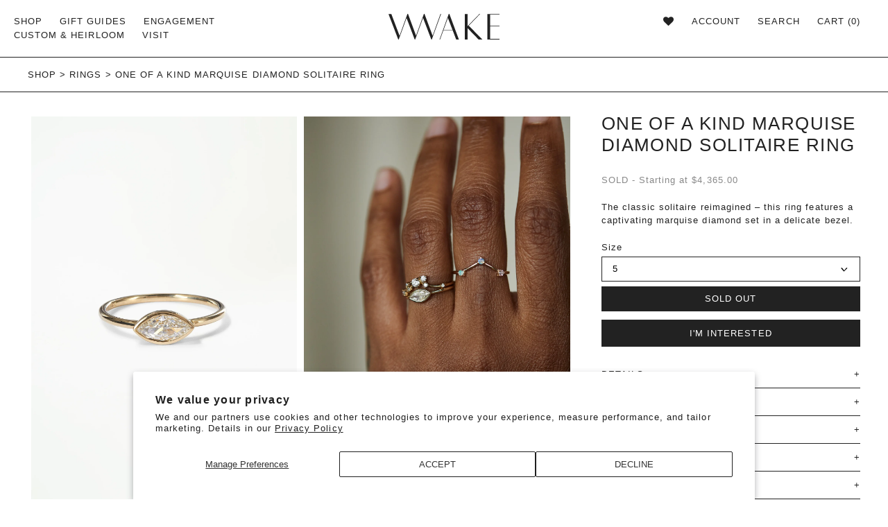

--- FILE ---
content_type: text/html; charset=utf-8
request_url: https://wwake.com/products/one-of-a-kind-marquise-diamond-solitaire-ring
body_size: 52697
content:















<!doctype html>
<!--[if IE 9]> <html class="ie9 no-js supports-no-cookies" lang="en"> <![endif]-->
<!--[if (gt IE 9)|!(IE)]><!--> <html class="no-js supports-no-cookies" lang="en"> <!--<![endif]-->
<head>
    <!-- Google tag (gtag.js) -->
<script async src="https://www.googletagmanager.com/gtag/js?id=AW-789841544"></script>
<script>
  window.dataLayer = window.dataLayer || [];
  function gtag(){dataLayer.push(arguments);}
  gtag('js', new Date());

  gtag('config', 'AW-789841544');
</script>
  
	<!-- Added by AVADA SEO Suite -->
	


<meta property="og:site_name" content="wwake">
<meta property="og:url" content="https://wwake.com/products/one-of-a-kind-marquise-diamond-solitaire-ring">
<meta property="og:title" content="One of a Kind Marquise Diamond Solitaire Ring">
<meta property="og:type" content="product">
<meta property="og:description" content="14k solid Fairmined yellow goldWhite Diamond, Marquise Cut, 0.32ct, GIA comparable H-I, VS, Reclaimed Band Thickness: 1.30mm"><meta property="product:availability" content="oos">
  <meta property="product:price:amount" content="4,365.00">
  <meta property="product:price:currency" content="USD"><meta property="og:image" content="http://wwake.com/cdn/shop/products/05272022_OOAK_Marquise_Diamond_Solitaire_Ring_STD_LAYER.jpg?v=1672871972">
<meta property="og:image:secure_url" content="https://wwake.com/cdn/shop/products/05272022_OOAK_Marquise_Diamond_Solitaire_Ring_STD_LAYER.jpg?v=1672871972">
<meta property="og:image:width" content="">
<meta property="og:image:height" content="">
<meta property="og:image:alt" content="">
    
<meta name="twitter:site" content="@wwake"><meta name="twitter:card" content="summary_large_image">
<meta name="twitter:title" content="One of a Kind Marquise Diamond Solitaire Ring">
<meta name="twitter:description" content="14k solid Fairmined yellow goldWhite Diamond, Marquise Cut, 0.32ct, GIA comparable H-I, VS, Reclaimed Band Thickness: 1.30mm">
<meta name="twitter:image" content="http://wwake.com/cdn/shop/products/05272022_OOAK_Marquise_Diamond_Solitaire_Ring_STD_LAYER.jpg?v=1672871972">
    




<meta name="twitter:image" content="http://wwake.com/cdn/shop/products/05272022_OOAK_Marquise_Diamond_Solitaire_Ring_STD_LAYER.jpg?v=1672871972">
    
<script>
  const avadaLightJsExclude = ['cdn.nfcube.com', 'assets/ecom.js', 'variant-title-king', 'linked_options_variants', 'smile-loader.js', 'smart-product-filter-search', 'rivo-loyalty-referrals', 'avada-cookie-consent', 'consentmo-gdpr', 'quinn'];
  const avadaLightJsInclude = ['https://www.googletagmanager.com/', 'https://connect.facebook.net/', 'https://business-api.tiktok.com/', 'https://static.klaviyo.com/'];
  window.AVADA_SPEED_BLACKLIST = avadaLightJsInclude.map(item => new RegExp(item, 'i'));
  window.AVADA_SPEED_WHITELIST = avadaLightJsExclude.map(item => new RegExp(item, 'i'));
</script>

<script>
  const isSpeedUpEnable = !1740299462031 || Date.now() < 1740299462031;
  if (isSpeedUpEnable) {
    const avadaSpeedUp=0.5;
    if(isSpeedUpEnable) {
  function _0x55aa(_0x575858,_0x2fd0be){const _0x30a92f=_0x1cb5();return _0x55aa=function(_0x4e8b41,_0xcd1690){_0x4e8b41=_0x4e8b41-(0xb5e+0xd*0x147+-0x1b1a);let _0x1c09f7=_0x30a92f[_0x4e8b41];return _0x1c09f7;},_0x55aa(_0x575858,_0x2fd0be);}(function(_0x4ad4dc,_0x42545f){const _0x5c7741=_0x55aa,_0x323f4d=_0x4ad4dc();while(!![]){try{const _0x588ea5=parseInt(_0x5c7741(0x10c))/(0xb6f+-0x1853+0xce5)*(-parseInt(_0x5c7741(0x157))/(-0x2363*0x1+0x1dd4+0x591*0x1))+-parseInt(_0x5c7741(0x171))/(0x269b+-0xeb+-0xf*0x283)*(parseInt(_0x5c7741(0x116))/(0x2e1+0x1*0x17b3+-0x110*0x19))+-parseInt(_0x5c7741(0x147))/(-0x1489+-0x312*0x6+0x26fa*0x1)+-parseInt(_0x5c7741(0xfa))/(-0x744+0x1*0xb5d+-0x413)*(-parseInt(_0x5c7741(0x102))/(-0x1e87+0x9e*-0x16+0x2c22))+parseInt(_0x5c7741(0x136))/(0x1e2d+0x1498+-0x1a3*0x1f)+parseInt(_0x5c7741(0x16e))/(0x460+0x1d96+0x3*-0xb4f)*(-parseInt(_0x5c7741(0xe3))/(-0x9ca+-0x1*-0x93f+0x1*0x95))+parseInt(_0x5c7741(0xf8))/(-0x1f73*0x1+0x6*-0x510+0x3dde);if(_0x588ea5===_0x42545f)break;else _0x323f4d['push'](_0x323f4d['shift']());}catch(_0x5d6d7e){_0x323f4d['push'](_0x323f4d['shift']());}}}(_0x1cb5,-0x193549+0x5dc3*-0x31+-0x2f963*-0x13),(function(){const _0x5cb2b4=_0x55aa,_0x23f9e9={'yXGBq':function(_0x237aef,_0x385938){return _0x237aef!==_0x385938;},'XduVF':function(_0x21018d,_0x56ff60){return _0x21018d===_0x56ff60;},'RChnz':_0x5cb2b4(0xf4)+_0x5cb2b4(0xe9)+_0x5cb2b4(0x14a),'TAsuR':function(_0xe21eca,_0x33e114){return _0xe21eca%_0x33e114;},'EvLYw':function(_0x1326ad,_0x261d04){return _0x1326ad!==_0x261d04;},'nnhAQ':_0x5cb2b4(0x107),'swpMF':_0x5cb2b4(0x16d),'plMMu':_0x5cb2b4(0xe8)+_0x5cb2b4(0x135),'PqBPA':function(_0x2ba85c,_0x35b541){return _0x2ba85c<_0x35b541;},'NKPCA':_0x5cb2b4(0xfc),'TINqh':function(_0x4116e3,_0x3ffd02,_0x2c8722){return _0x4116e3(_0x3ffd02,_0x2c8722);},'BAueN':_0x5cb2b4(0x120),'NgloT':_0x5cb2b4(0x14c),'ThSSU':function(_0xeb212a,_0x4341c1){return _0xeb212a+_0x4341c1;},'lDDHN':function(_0x4a1a48,_0x45ebfb){return _0x4a1a48 instanceof _0x45ebfb;},'toAYB':function(_0xcf0fa9,_0xf5fa6a){return _0xcf0fa9 instanceof _0xf5fa6a;},'VMiyW':function(_0x5300e4,_0x44e0f4){return _0x5300e4(_0x44e0f4);},'iyhbw':_0x5cb2b4(0x119),'zuWfR':function(_0x19c3e4,_0x4ee6e8){return _0x19c3e4<_0x4ee6e8;},'vEmrv':function(_0xd798cf,_0x5ea2dd){return _0xd798cf!==_0x5ea2dd;},'yxERj':function(_0x24b03b,_0x5aa292){return _0x24b03b||_0x5aa292;},'MZpwM':_0x5cb2b4(0x110)+_0x5cb2b4(0x109)+'pt','IeUHK':function(_0x5a4c7e,_0x2edf70){return _0x5a4c7e-_0x2edf70;},'Idvge':function(_0x3b526e,_0x36b469){return _0x3b526e<_0x36b469;},'qRwfm':_0x5cb2b4(0x16b)+_0x5cb2b4(0xf1),'CvXDN':function(_0x4b4208,_0x1db216){return _0x4b4208<_0x1db216;},'acPIM':function(_0x7d44b7,_0x3020d2){return _0x7d44b7(_0x3020d2);},'MyLMO':function(_0x22d4b2,_0xe7a6a0){return _0x22d4b2<_0xe7a6a0;},'boDyh':function(_0x176992,_0x346381,_0xab7fc){return _0x176992(_0x346381,_0xab7fc);},'ZANXD':_0x5cb2b4(0x10f)+_0x5cb2b4(0x12a)+_0x5cb2b4(0x142),'CXwRZ':_0x5cb2b4(0x123)+_0x5cb2b4(0x15f),'AuMHM':_0x5cb2b4(0x161),'KUuFZ':_0x5cb2b4(0xe6),'MSwtw':_0x5cb2b4(0x13a),'ERvPB':_0x5cb2b4(0x134),'ycTDj':_0x5cb2b4(0x15b),'Tvhir':_0x5cb2b4(0x154)},_0x469be1=_0x23f9e9[_0x5cb2b4(0x153)],_0x36fe07={'blacklist':window[_0x5cb2b4(0x11f)+_0x5cb2b4(0x115)+'T'],'whitelist':window[_0x5cb2b4(0x11f)+_0x5cb2b4(0x13e)+'T']},_0x26516a={'blacklisted':[]},_0x34e4a6=(_0x2be2f5,_0x25b3b2)=>{const _0x80dd2=_0x5cb2b4;if(_0x2be2f5&&(!_0x25b3b2||_0x23f9e9[_0x80dd2(0x13b)](_0x25b3b2,_0x469be1))&&(!_0x36fe07[_0x80dd2(0x170)]||_0x36fe07[_0x80dd2(0x170)][_0x80dd2(0x151)](_0xa5c7cf=>_0xa5c7cf[_0x80dd2(0x12b)](_0x2be2f5)))&&(!_0x36fe07[_0x80dd2(0x165)]||_0x36fe07[_0x80dd2(0x165)][_0x80dd2(0x156)](_0x4e2570=>!_0x4e2570[_0x80dd2(0x12b)](_0x2be2f5)))&&_0x23f9e9[_0x80dd2(0xf7)](avadaSpeedUp,0x5*0x256+-0x1*0x66c+-0x542+0.5)&&_0x2be2f5[_0x80dd2(0x137)](_0x23f9e9[_0x80dd2(0xe7)])){const _0x413c89=_0x2be2f5[_0x80dd2(0x16c)];return _0x23f9e9[_0x80dd2(0xf7)](_0x23f9e9[_0x80dd2(0x11e)](_0x413c89,-0x1deb*-0x1+0xf13+-0x2cfc),0x1176+-0x78b*0x5+0x1441);}return _0x2be2f5&&(!_0x25b3b2||_0x23f9e9[_0x80dd2(0xed)](_0x25b3b2,_0x469be1))&&(!_0x36fe07[_0x80dd2(0x170)]||_0x36fe07[_0x80dd2(0x170)][_0x80dd2(0x151)](_0x3d689d=>_0x3d689d[_0x80dd2(0x12b)](_0x2be2f5)))&&(!_0x36fe07[_0x80dd2(0x165)]||_0x36fe07[_0x80dd2(0x165)][_0x80dd2(0x156)](_0x26a7b3=>!_0x26a7b3[_0x80dd2(0x12b)](_0x2be2f5)));},_0x11462f=function(_0x42927f){const _0x346823=_0x5cb2b4,_0x5426ae=_0x42927f[_0x346823(0x159)+'te'](_0x23f9e9[_0x346823(0x14e)]);return _0x36fe07[_0x346823(0x170)]&&_0x36fe07[_0x346823(0x170)][_0x346823(0x156)](_0x107b0d=>!_0x107b0d[_0x346823(0x12b)](_0x5426ae))||_0x36fe07[_0x346823(0x165)]&&_0x36fe07[_0x346823(0x165)][_0x346823(0x151)](_0x1e7160=>_0x1e7160[_0x346823(0x12b)](_0x5426ae));},_0x39299f=new MutationObserver(_0x45c995=>{const _0x21802a=_0x5cb2b4,_0x3bc801={'mafxh':function(_0x6f9c57,_0x229989){const _0x9d39b1=_0x55aa;return _0x23f9e9[_0x9d39b1(0xf7)](_0x6f9c57,_0x229989);},'SrchE':_0x23f9e9[_0x21802a(0xe2)],'pvjbV':_0x23f9e9[_0x21802a(0xf6)]};for(let _0x333494=-0x7d7+-0x893+0x106a;_0x23f9e9[_0x21802a(0x158)](_0x333494,_0x45c995[_0x21802a(0x16c)]);_0x333494++){const {addedNodes:_0x1b685b}=_0x45c995[_0x333494];for(let _0x2f087=0x1f03+0x84b+0x1*-0x274e;_0x23f9e9[_0x21802a(0x158)](_0x2f087,_0x1b685b[_0x21802a(0x16c)]);_0x2f087++){const _0x4e5bac=_0x1b685b[_0x2f087];if(_0x23f9e9[_0x21802a(0xf7)](_0x4e5bac[_0x21802a(0x121)],-0x1f3a+-0x1*0x1b93+-0x3*-0x139a)&&_0x23f9e9[_0x21802a(0xf7)](_0x4e5bac[_0x21802a(0x152)],_0x23f9e9[_0x21802a(0xe0)])){const _0x5d9a67=_0x4e5bac[_0x21802a(0x107)],_0x3fb522=_0x4e5bac[_0x21802a(0x16d)];if(_0x23f9e9[_0x21802a(0x103)](_0x34e4a6,_0x5d9a67,_0x3fb522)){_0x26516a[_0x21802a(0x160)+'d'][_0x21802a(0x128)]([_0x4e5bac,_0x4e5bac[_0x21802a(0x16d)]]),_0x4e5bac[_0x21802a(0x16d)]=_0x469be1;const _0x1e52da=function(_0x2c95ff){const _0x359b13=_0x21802a;if(_0x3bc801[_0x359b13(0x118)](_0x4e5bac[_0x359b13(0x159)+'te'](_0x3bc801[_0x359b13(0x166)]),_0x469be1))_0x2c95ff[_0x359b13(0x112)+_0x359b13(0x150)]();_0x4e5bac[_0x359b13(0xec)+_0x359b13(0x130)](_0x3bc801[_0x359b13(0xe4)],_0x1e52da);};_0x4e5bac[_0x21802a(0x12d)+_0x21802a(0x163)](_0x23f9e9[_0x21802a(0xf6)],_0x1e52da),_0x4e5bac[_0x21802a(0x12c)+_0x21802a(0x131)]&&_0x4e5bac[_0x21802a(0x12c)+_0x21802a(0x131)][_0x21802a(0x11a)+'d'](_0x4e5bac);}}}}});_0x39299f[_0x5cb2b4(0x105)](document[_0x5cb2b4(0x10b)+_0x5cb2b4(0x16a)],{'childList':!![],'subtree':!![]});const _0x2910a9=/[|\\{}()\[\]^$+*?.]/g,_0xa9f173=function(..._0x1baa33){const _0x3053cc=_0x5cb2b4,_0x2e6f61={'mMWha':function(_0x158c76,_0x5c404b){const _0x25a05c=_0x55aa;return _0x23f9e9[_0x25a05c(0xf7)](_0x158c76,_0x5c404b);},'BXirI':_0x23f9e9[_0x3053cc(0x141)],'COGok':function(_0x421bf7,_0x55453a){const _0x4fd417=_0x3053cc;return _0x23f9e9[_0x4fd417(0x167)](_0x421bf7,_0x55453a);},'XLSAp':function(_0x193984,_0x35c446){const _0x5bbecf=_0x3053cc;return _0x23f9e9[_0x5bbecf(0xed)](_0x193984,_0x35c446);},'EygRw':function(_0xfbb69c,_0x21b15d){const _0xe5c840=_0x3053cc;return _0x23f9e9[_0xe5c840(0x104)](_0xfbb69c,_0x21b15d);},'xZuNx':_0x23f9e9[_0x3053cc(0x139)],'SBUaW':function(_0x5739bf,_0x2c2fab){const _0x42cbb1=_0x3053cc;return _0x23f9e9[_0x42cbb1(0x172)](_0x5739bf,_0x2c2fab);},'EAoTR':function(_0x123b29,_0x5b29bf){const _0x2828d2=_0x3053cc;return _0x23f9e9[_0x2828d2(0x11d)](_0x123b29,_0x5b29bf);},'cdYdq':_0x23f9e9[_0x3053cc(0x14e)],'WzJcf':_0x23f9e9[_0x3053cc(0xe2)],'nytPK':function(_0x53f733,_0x4ad021){const _0x4f0333=_0x3053cc;return _0x23f9e9[_0x4f0333(0x148)](_0x53f733,_0x4ad021);},'oUrHG':_0x23f9e9[_0x3053cc(0x14d)],'dnxjX':function(_0xed6b5f,_0x573f55){const _0x57aa03=_0x3053cc;return _0x23f9e9[_0x57aa03(0x15a)](_0xed6b5f,_0x573f55);}};_0x23f9e9[_0x3053cc(0x15d)](_0x1baa33[_0x3053cc(0x16c)],-0x1a3*-0x9+-0xf9*0xb+-0x407*0x1)?(_0x36fe07[_0x3053cc(0x170)]=[],_0x36fe07[_0x3053cc(0x165)]=[]):(_0x36fe07[_0x3053cc(0x170)]&&(_0x36fe07[_0x3053cc(0x170)]=_0x36fe07[_0x3053cc(0x170)][_0x3053cc(0x106)](_0xa8e001=>_0x1baa33[_0x3053cc(0x156)](_0x4a8a28=>{const _0x2e425b=_0x3053cc;if(_0x2e6f61[_0x2e425b(0x111)](typeof _0x4a8a28,_0x2e6f61[_0x2e425b(0x155)]))return!_0xa8e001[_0x2e425b(0x12b)](_0x4a8a28);else{if(_0x2e6f61[_0x2e425b(0xeb)](_0x4a8a28,RegExp))return _0x2e6f61[_0x2e425b(0x145)](_0xa8e001[_0x2e425b(0xdf)](),_0x4a8a28[_0x2e425b(0xdf)]());}}))),_0x36fe07[_0x3053cc(0x165)]&&(_0x36fe07[_0x3053cc(0x165)]=[..._0x36fe07[_0x3053cc(0x165)],..._0x1baa33[_0x3053cc(0xff)](_0x4e4c02=>{const _0x7c755c=_0x3053cc;if(_0x23f9e9[_0x7c755c(0xf7)](typeof _0x4e4c02,_0x23f9e9[_0x7c755c(0x141)])){const _0x932437=_0x4e4c02[_0x7c755c(0xea)](_0x2910a9,_0x23f9e9[_0x7c755c(0x16f)]),_0x34e686=_0x23f9e9[_0x7c755c(0xf0)](_0x23f9e9[_0x7c755c(0xf0)]('.*',_0x932437),'.*');if(_0x36fe07[_0x7c755c(0x165)][_0x7c755c(0x156)](_0x21ef9a=>_0x21ef9a[_0x7c755c(0xdf)]()!==_0x34e686[_0x7c755c(0xdf)]()))return new RegExp(_0x34e686);}else{if(_0x23f9e9[_0x7c755c(0x117)](_0x4e4c02,RegExp)){if(_0x36fe07[_0x7c755c(0x165)][_0x7c755c(0x156)](_0x5a3f09=>_0x5a3f09[_0x7c755c(0xdf)]()!==_0x4e4c02[_0x7c755c(0xdf)]()))return _0x4e4c02;}}return null;})[_0x3053cc(0x106)](Boolean)]));const _0x3eeb55=document[_0x3053cc(0x11b)+_0x3053cc(0x10e)](_0x23f9e9[_0x3053cc(0xf0)](_0x23f9e9[_0x3053cc(0xf0)](_0x23f9e9[_0x3053cc(0x122)],_0x469be1),'"]'));for(let _0xf831f7=-0x21aa+-0x1793+0x393d*0x1;_0x23f9e9[_0x3053cc(0x14b)](_0xf831f7,_0x3eeb55[_0x3053cc(0x16c)]);_0xf831f7++){const _0x5868cb=_0x3eeb55[_0xf831f7];_0x23f9e9[_0x3053cc(0x132)](_0x11462f,_0x5868cb)&&(_0x26516a[_0x3053cc(0x160)+'d'][_0x3053cc(0x128)]([_0x5868cb,_0x23f9e9[_0x3053cc(0x14d)]]),_0x5868cb[_0x3053cc(0x12c)+_0x3053cc(0x131)][_0x3053cc(0x11a)+'d'](_0x5868cb));}let _0xdf8cd0=-0x17da+0x2461+-0xc87*0x1;[..._0x26516a[_0x3053cc(0x160)+'d']][_0x3053cc(0x10d)](([_0x226aeb,_0x33eaa7],_0xe33bca)=>{const _0x2aa7bf=_0x3053cc;if(_0x2e6f61[_0x2aa7bf(0x143)](_0x11462f,_0x226aeb)){const _0x41da0d=document[_0x2aa7bf(0x11c)+_0x2aa7bf(0x131)](_0x2e6f61[_0x2aa7bf(0x127)]);for(let _0x6784c7=0xd7b+-0xaa5+-0x2d6;_0x2e6f61[_0x2aa7bf(0x164)](_0x6784c7,_0x226aeb[_0x2aa7bf(0xe5)][_0x2aa7bf(0x16c)]);_0x6784c7++){const _0x4ca758=_0x226aeb[_0x2aa7bf(0xe5)][_0x6784c7];_0x2e6f61[_0x2aa7bf(0x12f)](_0x4ca758[_0x2aa7bf(0x133)],_0x2e6f61[_0x2aa7bf(0x13f)])&&_0x2e6f61[_0x2aa7bf(0x145)](_0x4ca758[_0x2aa7bf(0x133)],_0x2e6f61[_0x2aa7bf(0x100)])&&_0x41da0d[_0x2aa7bf(0xe1)+'te'](_0x4ca758[_0x2aa7bf(0x133)],_0x226aeb[_0x2aa7bf(0xe5)][_0x6784c7][_0x2aa7bf(0x12e)]);}_0x41da0d[_0x2aa7bf(0xe1)+'te'](_0x2e6f61[_0x2aa7bf(0x13f)],_0x226aeb[_0x2aa7bf(0x107)]),_0x41da0d[_0x2aa7bf(0xe1)+'te'](_0x2e6f61[_0x2aa7bf(0x100)],_0x2e6f61[_0x2aa7bf(0x101)](_0x33eaa7,_0x2e6f61[_0x2aa7bf(0x126)])),document[_0x2aa7bf(0x113)][_0x2aa7bf(0x146)+'d'](_0x41da0d),_0x26516a[_0x2aa7bf(0x160)+'d'][_0x2aa7bf(0x162)](_0x2e6f61[_0x2aa7bf(0x13d)](_0xe33bca,_0xdf8cd0),-0x105d*0x2+0x1*-0xeaa+0x2f65),_0xdf8cd0++;}}),_0x36fe07[_0x3053cc(0x170)]&&_0x23f9e9[_0x3053cc(0xf3)](_0x36fe07[_0x3053cc(0x170)][_0x3053cc(0x16c)],0x10f2+-0x1a42+0x951)&&_0x39299f[_0x3053cc(0x15c)]();},_0x4c2397=document[_0x5cb2b4(0x11c)+_0x5cb2b4(0x131)],_0x573f89={'src':Object[_0x5cb2b4(0x14f)+_0x5cb2b4(0xfd)+_0x5cb2b4(0x144)](HTMLScriptElement[_0x5cb2b4(0xf9)],_0x23f9e9[_0x5cb2b4(0x14e)]),'type':Object[_0x5cb2b4(0x14f)+_0x5cb2b4(0xfd)+_0x5cb2b4(0x144)](HTMLScriptElement[_0x5cb2b4(0xf9)],_0x23f9e9[_0x5cb2b4(0xe2)])};document[_0x5cb2b4(0x11c)+_0x5cb2b4(0x131)]=function(..._0x4db605){const _0x1480b5=_0x5cb2b4,_0x3a6982={'KNNxG':function(_0x32fa39,_0x2a57e4,_0x3cc08f){const _0x5ead12=_0x55aa;return _0x23f9e9[_0x5ead12(0x169)](_0x32fa39,_0x2a57e4,_0x3cc08f);}};if(_0x23f9e9[_0x1480b5(0x13b)](_0x4db605[-0x4*-0x376+0x4*0x2f+-0xe94][_0x1480b5(0x140)+'e'](),_0x23f9e9[_0x1480b5(0x139)]))return _0x4c2397[_0x1480b5(0x114)](document)(..._0x4db605);const _0x2f091d=_0x4c2397[_0x1480b5(0x114)](document)(..._0x4db605);try{Object[_0x1480b5(0xf2)+_0x1480b5(0x149)](_0x2f091d,{'src':{..._0x573f89[_0x1480b5(0x107)],'set'(_0x3ae2bc){const _0x5d6fdc=_0x1480b5;_0x3a6982[_0x5d6fdc(0x129)](_0x34e4a6,_0x3ae2bc,_0x2f091d[_0x5d6fdc(0x16d)])&&_0x573f89[_0x5d6fdc(0x16d)][_0x5d6fdc(0x10a)][_0x5d6fdc(0x125)](this,_0x469be1),_0x573f89[_0x5d6fdc(0x107)][_0x5d6fdc(0x10a)][_0x5d6fdc(0x125)](this,_0x3ae2bc);}},'type':{..._0x573f89[_0x1480b5(0x16d)],'get'(){const _0x436e9e=_0x1480b5,_0x4b63b9=_0x573f89[_0x436e9e(0x16d)][_0x436e9e(0xfb)][_0x436e9e(0x125)](this);if(_0x23f9e9[_0x436e9e(0xf7)](_0x4b63b9,_0x469be1)||_0x23f9e9[_0x436e9e(0x103)](_0x34e4a6,this[_0x436e9e(0x107)],_0x4b63b9))return null;return _0x4b63b9;},'set'(_0x174ea3){const _0x1dff57=_0x1480b5,_0xa2fd13=_0x23f9e9[_0x1dff57(0x103)](_0x34e4a6,_0x2f091d[_0x1dff57(0x107)],_0x2f091d[_0x1dff57(0x16d)])?_0x469be1:_0x174ea3;_0x573f89[_0x1dff57(0x16d)][_0x1dff57(0x10a)][_0x1dff57(0x125)](this,_0xa2fd13);}}}),_0x2f091d[_0x1480b5(0xe1)+'te']=function(_0x5b0870,_0x8c60d5){const _0xab22d4=_0x1480b5;if(_0x23f9e9[_0xab22d4(0xf7)](_0x5b0870,_0x23f9e9[_0xab22d4(0xe2)])||_0x23f9e9[_0xab22d4(0xf7)](_0x5b0870,_0x23f9e9[_0xab22d4(0x14e)]))_0x2f091d[_0x5b0870]=_0x8c60d5;else HTMLScriptElement[_0xab22d4(0xf9)][_0xab22d4(0xe1)+'te'][_0xab22d4(0x125)](_0x2f091d,_0x5b0870,_0x8c60d5);};}catch(_0x5a9461){console[_0x1480b5(0x168)](_0x23f9e9[_0x1480b5(0xef)],_0x5a9461);}return _0x2f091d;};const _0x5883c5=[_0x23f9e9[_0x5cb2b4(0xfe)],_0x23f9e9[_0x5cb2b4(0x13c)],_0x23f9e9[_0x5cb2b4(0xf5)],_0x23f9e9[_0x5cb2b4(0x15e)],_0x23f9e9[_0x5cb2b4(0x138)],_0x23f9e9[_0x5cb2b4(0x124)]],_0x4ab8d2=_0x5883c5[_0x5cb2b4(0xff)](_0x439d08=>{return{'type':_0x439d08,'listener':()=>_0xa9f173(),'options':{'passive':!![]}};});_0x4ab8d2[_0x5cb2b4(0x10d)](_0x4d3535=>{const _0x3882ab=_0x5cb2b4;document[_0x3882ab(0x12d)+_0x3882ab(0x163)](_0x4d3535[_0x3882ab(0x16d)],_0x4d3535[_0x3882ab(0xee)],_0x4d3535[_0x3882ab(0x108)]);});}()));function _0x1cb5(){const _0x15f8e0=['ault','some','tagName','CXwRZ','wheel','BXirI','every','6lYvYYX','PqBPA','getAttribu','IeUHK','touchstart','disconnect','Idvge','ERvPB','/blocked','blackliste','keydown','splice','stener','SBUaW','whitelist','SrchE','toAYB','warn','boDyh','ement','script[typ','length','type','346347wGqEBH','NgloT','blacklist','33OVoYHk','zuWfR','toString','NKPCA','setAttribu','swpMF','230EEqEiq','pvjbV','attributes','mousemove','RChnz','beforescri','y.com/exte','replace','COGok','removeEven','EvLYw','listener','ZANXD','ThSSU','e="','defineProp','MyLMO','cdn.shopif','MSwtw','plMMu','XduVF','22621984JRJQxz','prototype','8818116NVbcZr','get','SCRIPT','ertyDescri','AuMHM','map','WzJcf','nytPK','7kiZatp','TINqh','VMiyW','observe','filter','src','options','n/javascri','set','documentEl','478083wuqgQV','forEach','torAll','Avada cann','applicatio','mMWha','preventDef','head','bind','D_BLACKLIS','75496skzGVx','lDDHN','mafxh','script','removeChil','querySelec','createElem','vEmrv','TAsuR','AVADA_SPEE','string','nodeType','qRwfm','javascript','Tvhir','call','oUrHG','xZuNx','push','KNNxG','ot lazy lo','test','parentElem','addEventLi','value','EAoTR','tListener','ent','acPIM','name','touchmove','ptexecute','6968312SmqlIb','includes','ycTDj','iyhbw','touchend','yXGBq','KUuFZ','dnxjX','D_WHITELIS','cdYdq','toLowerCas','BAueN','ad script','EygRw','ptor','XLSAp','appendChil','4975500NoPAFA','yxERj','erties','nsions','CvXDN','\$&','MZpwM','nnhAQ','getOwnProp'];_0x1cb5=function(){return _0x15f8e0;};return _0x1cb5();}
}
    class LightJsLoader{constructor(e){this.jQs=[],this.listener=this.handleListener.bind(this,e),this.scripts=["default","defer","async"].reduce(((e,t)=>({...e,[t]:[]})),{});const t=this;e.forEach((e=>window.addEventListener(e,t.listener,{passive:!0})))}handleListener(e){const t=this;return e.forEach((e=>window.removeEventListener(e,t.listener))),"complete"===document.readyState?this.handleDOM():document.addEventListener("readystatechange",(e=>{if("complete"===e.target.readyState)return setTimeout(t.handleDOM.bind(t),1)}))}async handleDOM(){this.suspendEvent(),this.suspendJQuery(),this.findScripts(),this.preloadScripts();for(const e of Object.keys(this.scripts))await this.replaceScripts(this.scripts[e]);for(const e of["DOMContentLoaded","readystatechange"])await this.requestRepaint(),document.dispatchEvent(new Event("lightJS-"+e));document.lightJSonreadystatechange&&document.lightJSonreadystatechange();for(const e of["DOMContentLoaded","load"])await this.requestRepaint(),window.dispatchEvent(new Event("lightJS-"+e));await this.requestRepaint(),window.lightJSonload&&window.lightJSonload(),await this.requestRepaint(),this.jQs.forEach((e=>e(window).trigger("lightJS-jquery-load"))),window.dispatchEvent(new Event("lightJS-pageshow")),await this.requestRepaint(),window.lightJSonpageshow&&window.lightJSonpageshow()}async requestRepaint(){return new Promise((e=>requestAnimationFrame(e)))}findScripts(){document.querySelectorAll("script[type=lightJs]").forEach((e=>{e.hasAttribute("src")?e.hasAttribute("async")&&e.async?this.scripts.async.push(e):e.hasAttribute("defer")&&e.defer?this.scripts.defer.push(e):this.scripts.default.push(e):this.scripts.default.push(e)}))}preloadScripts(){const e=this,t=Object.keys(this.scripts).reduce(((t,n)=>[...t,...e.scripts[n]]),[]),n=document.createDocumentFragment();t.forEach((e=>{const t=e.getAttribute("src");if(!t)return;const s=document.createElement("link");s.href=t,s.rel="preload",s.as="script",n.appendChild(s)})),document.head.appendChild(n)}async replaceScripts(e){let t;for(;t=e.shift();)await this.requestRepaint(),new Promise((e=>{const n=document.createElement("script");[...t.attributes].forEach((e=>{"type"!==e.nodeName&&n.setAttribute(e.nodeName,e.nodeValue)})),t.hasAttribute("src")?(n.addEventListener("load",e),n.addEventListener("error",e)):(n.text=t.text,e()),t.parentNode.replaceChild(n,t)}))}suspendEvent(){const e={};[{obj:document,name:"DOMContentLoaded"},{obj:window,name:"DOMContentLoaded"},{obj:window,name:"load"},{obj:window,name:"pageshow"},{obj:document,name:"readystatechange"}].map((t=>function(t,n){function s(n){return e[t].list.indexOf(n)>=0?"lightJS-"+n:n}e[t]||(e[t]={list:[n],add:t.addEventListener,remove:t.removeEventListener},t.addEventListener=(...n)=>{n[0]=s(n[0]),e[t].add.apply(t,n)},t.removeEventListener=(...n)=>{n[0]=s(n[0]),e[t].remove.apply(t,n)})}(t.obj,t.name))),[{obj:document,name:"onreadystatechange"},{obj:window,name:"onpageshow"}].map((e=>function(e,t){let n=e[t];Object.defineProperty(e,t,{get:()=>n||function(){},set:s=>{e["lightJS"+t]=n=s}})}(e.obj,e.name)))}suspendJQuery(){const e=this;let t=window.jQuery;Object.defineProperty(window,"jQuery",{get:()=>t,set(n){if(!n||!n.fn||!e.jQs.includes(n))return void(t=n);n.fn.ready=n.fn.init.prototype.ready=e=>{e.bind(document)(n)};const s=n.fn.on;n.fn.on=n.fn.init.prototype.on=function(...e){if(window!==this[0])return s.apply(this,e),this;const t=e=>e.split(" ").map((e=>"load"===e||0===e.indexOf("load.")?"lightJS-jquery-load":e)).join(" ");return"string"==typeof e[0]||e[0]instanceof String?(e[0]=t(e[0]),s.apply(this,e),this):("object"==typeof e[0]&&Object.keys(e[0]).forEach((n=>{delete Object.assign(e[0],{[t(n)]:e[0][n]})[n]})),s.apply(this,e),this)},e.jQs.push(n),t=n}})}}
new LightJsLoader(["keydown","mousemove","touchend","touchmove","touchstart","wheel"]);
  }
</script>



<!-- Added by AVADA SEO Suite: Product Structured Data -->
<script type="application/ld+json">{
"@context": "https://schema.org/",
"@type": "Product",
"@id": "https://wwake.com/products/one-of-a-kind-marquise-diamond-solitaire-ring",
"name": "One of a Kind Marquise Diamond Solitaire Ring",
"description": "14k solid Fairmined yellow goldWhite Diamond, Marquise Cut, 0.32ct, GIA comparable H-I, VS, Reclaimed Band Thickness: 1.30mm",
"brand": {
  "@type": "Brand",
  "name": "OOAK"
},
"offers": {
  "@type": "Offer",
  "price": "4365.0",
  "priceCurrency": "USD",
  "itemCondition": "https://schema.org/NewCondition",
  "availability": "https://schema.org/OutOfStock",
  "url": "https://wwake.com/products/one-of-a-kind-marquise-diamond-solitaire-ring"
},
"image": [
  "https://wwake.com/cdn/shop/products/05272022_OOAK_Marquise_Diamond_Solitaire_Ring_STD_LAYER.jpg?v=1672871972",
  "https://wwake.com/cdn/shop/products/06272022_062722_CW_WWAKE_Test_STD_025.jpg?v=1674254564",
  "https://wwake.com/cdn/shop/products/05272022_OOAK_Marquise_Diamond_Solitaire_Ring_B_STD_LAYER.jpg?v=1674254564",
  "https://wwake.com/cdn/shop/products/06272022_062722_CW_WWAKE_Test_STD_016.jpg?v=1674254564"
],
"releaseDate": "2022-07-27 07:00:02 -0400",
"sku": "10123YGWD59",
"mpn": "10123YGWD59"}</script>
<!-- /Added by AVADA SEO Suite --><!-- Added by AVADA SEO Suite: Breadcrumb Structured Data  -->
<script type="application/ld+json">{
  "@context": "https://schema.org",
  "@type": "BreadcrumbList",
  "itemListElement": [{
    "@type": "ListItem",
    "position": 1,
    "name": "Home",
    "item": "https://wwake.com"
  }, {
    "@type": "ListItem",
    "position": 2,
    "name": "One of a Kind Marquise Diamond Solitaire Ring",
    "item": "https://wwake.com/products/one-of-a-kind-marquise-diamond-solitaire-ring"
  }]
}
</script>
<!-- Added by AVADA SEO Suite -->















	<!-- /Added by AVADA SEO Suite -->
  <meta name="google-site-verification" content="1AqsvVehyQnoUr2MCxyOo1gsJRBfFhdZ_CJnlRCtgcs" />
  <meta charset="utf-8">
  <meta http-equiv="X-UA-Compatible" content="IE=edge">
  <meta name="viewport" content="width=device-width,initial-scale=1">
  <meta name="theme-color" content="#000">
  <link rel="canonical" href="https://wwake.com/products/one-of-a-kind-marquise-diamond-solitaire-ring">

<!-- Hotjar Tracking Code for Site 5038584 (name missing) -->
<script>
    (function(h,o,t,j,a,r){
        h.hj=h.hj||function(){(h.hj.q=h.hj.q||[]).push(arguments)};
        h._hjSettings={hjid:5038584,hjsv:6};
        a=o.getElementsByTagName('head')[0];
        r=o.createElement('script');r.async=1;
        r.src=t+h._hjSettings.hjid+j+h._hjSettings.hjsv;
        a.appendChild(r);
    })(window,document,'https://static.hotjar.com/c/hotjar-','.js?sv=');
</script>
  
<script>
  (function(w,d,t,r,u)
  {
    var f,n,i;
    w[u]=w[u]||[],f=function()
    {
      var o={ti:"25061849", enableAutoSpaTracking: true};
      o.q=w[u],w[u]=new UET(o),w[u].push("pageLoad")
    },
    n=d.createElement(t),n.src=r,n.async=1,n.onload=n.onreadystatechange=function()
    {
      var s=this.readyState;
      s&&s!=="loaded"&&s!=="complete"||(f(),n.onload=n.onreadystatechange=null)
    },
    i=d.getElementsByTagName(t)[0],i.parentNode.insertBefore(n,i)
  })
  (window,document,"script","//bat.bing.com/bat.js","uetq");
</script>

  <script>
window.uetq = window.uetq || [];
window.uetq.push("event", "", {"revenue_value":Replace_with_Variable_Revenue_Function(),"currency":"USD"});
</script>

  <script>
  function uet_report_conversion() {
    window.uetq = window.uetq || [];
    window.uetq.push("event", "", {"revenue_value":Replace_with_Variable_Revenue_Function(),"currency":"USD"});
  }
</script>


  
  <title>
    One of a Kind Marquise Diamond Solitaire Ring
    
    
    
      &ndash; WWAKE
    
  </title>

  
    <meta name="description" content="14k solid Fairmined yellow goldWhite Diamond, Marquise Cut, 0.32ct, GIA comparable H-I, VS, Reclaimed Band Thickness: 1.30mm">
  

  
<meta property="og:site_name" content="WWAKE">
<meta property="og:url" content="https://wwake.com/products/one-of-a-kind-marquise-diamond-solitaire-ring">
<meta property="og:title" content="One of a Kind Marquise Diamond Solitaire Ring">
<meta property="og:type" content="product">
<meta property="og:description" content="14k solid Fairmined yellow goldWhite Diamond, Marquise Cut, 0.32ct, GIA comparable H-I, VS, Reclaimed Band Thickness: 1.30mm"><meta property="og:price:amount" content="4,365.00">
  <meta property="og:price:currency" content="USD"><meta property="og:image" content="http://wwake.com/cdn/shop/products/05272022_OOAK_Marquise_Diamond_Solitaire_Ring_STD_LAYER_1024x1024.jpg?v=1672871972"><meta property="og:image" content="http://wwake.com/cdn/shop/products/06272022_062722_CW_WWAKE_Test_STD_025_1024x1024.jpg?v=1674254564"><meta property="og:image" content="http://wwake.com/cdn/shop/products/05272022_OOAK_Marquise_Diamond_Solitaire_Ring_B_STD_LAYER_1024x1024.jpg?v=1674254564">
<meta property="og:image:secure_url" content="https://wwake.com/cdn/shop/products/05272022_OOAK_Marquise_Diamond_Solitaire_Ring_STD_LAYER_1024x1024.jpg?v=1672871972"><meta property="og:image:secure_url" content="https://wwake.com/cdn/shop/products/06272022_062722_CW_WWAKE_Test_STD_025_1024x1024.jpg?v=1674254564"><meta property="og:image:secure_url" content="https://wwake.com/cdn/shop/products/05272022_OOAK_Marquise_Diamond_Solitaire_Ring_B_STD_LAYER_1024x1024.jpg?v=1674254564">

<meta name="twitter:site" content="@">
<meta name="twitter:card" content="summary_large_image">
<meta name="twitter:title" content="One of a Kind Marquise Diamond Solitaire Ring">
<meta name="twitter:description" content="14k solid Fairmined yellow goldWhite Diamond, Marquise Cut, 0.32ct, GIA comparable H-I, VS, Reclaimed Band Thickness: 1.30mm">


  <link href="//wwake.com/cdn/shop/t/116/assets/theme.css?v=105167781212981430421768329098" rel="stylesheet" type="text/css" media="all" />

  <script>
    document.documentElement.className = document.documentElement.className.replace('no-js', 'js');

    window.theme = {
      strings: {
        addToCart: "Add to Cart",
        soldOut: "Sold Out",
        unavailable: "Unavailable"
      },
      moneyFormat: "${{amount}}"
    };
  </script>

  

  <!--[if (gt IE 9)|!(IE)]><!--><script src="//wwake.com/cdn/shop/t/116/assets/vendor.js?v=154162476809044300641768329098"></script><!--<![endif]-->
  <!--[if lt IE 9]><script src="//wwake.com/cdn/shop/t/116/assets/vendor.js?v=154162476809044300641768329098"></script><![endif]-->

  <!--[if (gt IE 9)|!(IE)]><!--><script src="//wwake.com/cdn/shop/t/116/assets/theme.js?v=163263840415305736431768329098" defer="defer"></script><!--<![endif]-->
  <!--[if lt IE 9]><script src="//wwake.com/cdn/shop/t/116/assets/theme.js?v=163263840415305736431768329098"></script><![endif]-->

  <!--[if (gt IE 9)|!(IE)]><!--><script src="//wwake.com/cdn/shop/t/116/assets/wwake.js?v=9773334136212180031768329098" defer="defer"></script><!--<![endif]-->
  <!--[if lt IE 9]><script src="//wwake.com/cdn/shop/t/116/assets/wwake.js?v=9773334136212180031768329098"></script><![endif]-->

  
  <script>window.performance && window.performance.mark && window.performance.mark('shopify.content_for_header.start');</script><meta name="google-site-verification" content="XgM33XcmFwyVdFvSz9iH7gscljhLxCzHtYNB942xFlU">
<meta id="shopify-digital-wallet" name="shopify-digital-wallet" content="/5536741/digital_wallets/dialog">
<meta name="shopify-checkout-api-token" content="7e79d3d9662591d7bfbaad1773874656">
<meta id="in-context-paypal-metadata" data-shop-id="5536741" data-venmo-supported="false" data-environment="production" data-locale="en_US" data-paypal-v4="true" data-currency="USD">
<link rel="alternate" hreflang="x-default" href="https://wwake.com/products/one-of-a-kind-marquise-diamond-solitaire-ring">
<link rel="alternate" hreflang="en-US" href="https://wwake.com/products/one-of-a-kind-marquise-diamond-solitaire-ring">
<link rel="alternate" hreflang="es-US" href="https://wwake.com/es/products/one-of-a-kind-marquise-diamond-solitaire-ring">
<link rel="alternate" hreflang="fr-US" href="https://wwake.com/fr/products/one-of-a-kind-marquise-diamond-solitaire-ring">
<link rel="alternate" type="application/json+oembed" href="https://wwake.com/products/one-of-a-kind-marquise-diamond-solitaire-ring.oembed">
<script async="async" src="/checkouts/internal/preloads.js?locale=en-US"></script>
<link rel="preconnect" href="https://shop.app" crossorigin="anonymous">
<script async="async" src="https://shop.app/checkouts/internal/preloads.js?locale=en-US&shop_id=5536741" crossorigin="anonymous"></script>
<script id="apple-pay-shop-capabilities" type="application/json">{"shopId":5536741,"countryCode":"US","currencyCode":"USD","merchantCapabilities":["supports3DS"],"merchantId":"gid:\/\/shopify\/Shop\/5536741","merchantName":"WWAKE","requiredBillingContactFields":["postalAddress","email","phone"],"requiredShippingContactFields":["postalAddress","email","phone"],"shippingType":"shipping","supportedNetworks":["visa","masterCard","amex","discover","elo","jcb"],"total":{"type":"pending","label":"WWAKE","amount":"1.00"},"shopifyPaymentsEnabled":true,"supportsSubscriptions":true}</script>
<script id="shopify-features" type="application/json">{"accessToken":"7e79d3d9662591d7bfbaad1773874656","betas":["rich-media-storefront-analytics"],"domain":"wwake.com","predictiveSearch":true,"shopId":5536741,"locale":"en"}</script>
<script>var Shopify = Shopify || {};
Shopify.shop = "wingg.myshopify.com";
Shopify.locale = "en";
Shopify.currency = {"active":"USD","rate":"1.0"};
Shopify.country = "US";
Shopify.theme = {"name":"Jan '26 Main Launch- Unbridaled ...","id":139537514609,"schema_name":"Slate","schema_version":"0.11.0","theme_store_id":null,"role":"main"};
Shopify.theme.handle = "null";
Shopify.theme.style = {"id":null,"handle":null};
Shopify.cdnHost = "wwake.com/cdn";
Shopify.routes = Shopify.routes || {};
Shopify.routes.root = "/";</script>
<script type="module">!function(o){(o.Shopify=o.Shopify||{}).modules=!0}(window);</script>
<script>!function(o){function n(){var o=[];function n(){o.push(Array.prototype.slice.apply(arguments))}return n.q=o,n}var t=o.Shopify=o.Shopify||{};t.loadFeatures=n(),t.autoloadFeatures=n()}(window);</script>
<script>
  window.ShopifyPay = window.ShopifyPay || {};
  window.ShopifyPay.apiHost = "shop.app\/pay";
  window.ShopifyPay.redirectState = null;
</script>
<script id="shop-js-analytics" type="application/json">{"pageType":"product"}</script>
<script defer="defer" async type="module" src="//wwake.com/cdn/shopifycloud/shop-js/modules/v2/client.init-shop-cart-sync_BT-GjEfc.en.esm.js"></script>
<script defer="defer" async type="module" src="//wwake.com/cdn/shopifycloud/shop-js/modules/v2/chunk.common_D58fp_Oc.esm.js"></script>
<script defer="defer" async type="module" src="//wwake.com/cdn/shopifycloud/shop-js/modules/v2/chunk.modal_xMitdFEc.esm.js"></script>
<script type="module">
  await import("//wwake.com/cdn/shopifycloud/shop-js/modules/v2/client.init-shop-cart-sync_BT-GjEfc.en.esm.js");
await import("//wwake.com/cdn/shopifycloud/shop-js/modules/v2/chunk.common_D58fp_Oc.esm.js");
await import("//wwake.com/cdn/shopifycloud/shop-js/modules/v2/chunk.modal_xMitdFEc.esm.js");

  window.Shopify.SignInWithShop?.initShopCartSync?.({"fedCMEnabled":true,"windoidEnabled":true});

</script>
<script>
  window.Shopify = window.Shopify || {};
  if (!window.Shopify.featureAssets) window.Shopify.featureAssets = {};
  window.Shopify.featureAssets['shop-js'] = {"shop-cart-sync":["modules/v2/client.shop-cart-sync_DZOKe7Ll.en.esm.js","modules/v2/chunk.common_D58fp_Oc.esm.js","modules/v2/chunk.modal_xMitdFEc.esm.js"],"init-fed-cm":["modules/v2/client.init-fed-cm_B6oLuCjv.en.esm.js","modules/v2/chunk.common_D58fp_Oc.esm.js","modules/v2/chunk.modal_xMitdFEc.esm.js"],"shop-cash-offers":["modules/v2/client.shop-cash-offers_D2sdYoxE.en.esm.js","modules/v2/chunk.common_D58fp_Oc.esm.js","modules/v2/chunk.modal_xMitdFEc.esm.js"],"shop-login-button":["modules/v2/client.shop-login-button_QeVjl5Y3.en.esm.js","modules/v2/chunk.common_D58fp_Oc.esm.js","modules/v2/chunk.modal_xMitdFEc.esm.js"],"pay-button":["modules/v2/client.pay-button_DXTOsIq6.en.esm.js","modules/v2/chunk.common_D58fp_Oc.esm.js","modules/v2/chunk.modal_xMitdFEc.esm.js"],"shop-button":["modules/v2/client.shop-button_DQZHx9pm.en.esm.js","modules/v2/chunk.common_D58fp_Oc.esm.js","modules/v2/chunk.modal_xMitdFEc.esm.js"],"avatar":["modules/v2/client.avatar_BTnouDA3.en.esm.js"],"init-windoid":["modules/v2/client.init-windoid_CR1B-cfM.en.esm.js","modules/v2/chunk.common_D58fp_Oc.esm.js","modules/v2/chunk.modal_xMitdFEc.esm.js"],"init-shop-for-new-customer-accounts":["modules/v2/client.init-shop-for-new-customer-accounts_C_vY_xzh.en.esm.js","modules/v2/client.shop-login-button_QeVjl5Y3.en.esm.js","modules/v2/chunk.common_D58fp_Oc.esm.js","modules/v2/chunk.modal_xMitdFEc.esm.js"],"init-shop-email-lookup-coordinator":["modules/v2/client.init-shop-email-lookup-coordinator_BI7n9ZSv.en.esm.js","modules/v2/chunk.common_D58fp_Oc.esm.js","modules/v2/chunk.modal_xMitdFEc.esm.js"],"init-shop-cart-sync":["modules/v2/client.init-shop-cart-sync_BT-GjEfc.en.esm.js","modules/v2/chunk.common_D58fp_Oc.esm.js","modules/v2/chunk.modal_xMitdFEc.esm.js"],"shop-toast-manager":["modules/v2/client.shop-toast-manager_DiYdP3xc.en.esm.js","modules/v2/chunk.common_D58fp_Oc.esm.js","modules/v2/chunk.modal_xMitdFEc.esm.js"],"init-customer-accounts":["modules/v2/client.init-customer-accounts_D9ZNqS-Q.en.esm.js","modules/v2/client.shop-login-button_QeVjl5Y3.en.esm.js","modules/v2/chunk.common_D58fp_Oc.esm.js","modules/v2/chunk.modal_xMitdFEc.esm.js"],"init-customer-accounts-sign-up":["modules/v2/client.init-customer-accounts-sign-up_iGw4briv.en.esm.js","modules/v2/client.shop-login-button_QeVjl5Y3.en.esm.js","modules/v2/chunk.common_D58fp_Oc.esm.js","modules/v2/chunk.modal_xMitdFEc.esm.js"],"shop-follow-button":["modules/v2/client.shop-follow-button_CqMgW2wH.en.esm.js","modules/v2/chunk.common_D58fp_Oc.esm.js","modules/v2/chunk.modal_xMitdFEc.esm.js"],"checkout-modal":["modules/v2/client.checkout-modal_xHeaAweL.en.esm.js","modules/v2/chunk.common_D58fp_Oc.esm.js","modules/v2/chunk.modal_xMitdFEc.esm.js"],"shop-login":["modules/v2/client.shop-login_D91U-Q7h.en.esm.js","modules/v2/chunk.common_D58fp_Oc.esm.js","modules/v2/chunk.modal_xMitdFEc.esm.js"],"lead-capture":["modules/v2/client.lead-capture_BJmE1dJe.en.esm.js","modules/v2/chunk.common_D58fp_Oc.esm.js","modules/v2/chunk.modal_xMitdFEc.esm.js"],"payment-terms":["modules/v2/client.payment-terms_Ci9AEqFq.en.esm.js","modules/v2/chunk.common_D58fp_Oc.esm.js","modules/v2/chunk.modal_xMitdFEc.esm.js"]};
</script>
<script>(function() {
  var isLoaded = false;
  function asyncLoad() {
    if (isLoaded) return;
    isLoaded = true;
    var urls = ["https:\/\/seo.apps.avada.io\/scripttag\/avada-seo-installed.js?shop=wingg.myshopify.com","https:\/\/cdn1.avada.io\/flying-pages\/module.js?shop=wingg.myshopify.com","https:\/\/cdn.shopify.com\/s\/files\/1\/0553\/6741\/t\/109\/assets\/affirmShopify.js?v=1763759519\u0026shop=wingg.myshopify.com","https:\/\/cdn.kustomerapp.com\/chat-web\/autoload.js?apiKey=eyJhbGciOiJub25lIn0.eyJvcmdOYW1lIjoid3dha2UiLCJyb2xlcyI6WyJvcmcudHJhY2tpbmciXX0.eyJhbGciOiJub25lIn0\u0026brandId=6356b16a5de6801c9771a97e\u0026shop=wingg.myshopify.com","https:\/\/app.blocky-app.com\/get_script\/c76c9ab6dfb411ee895dea6984b99102.js?v=836693\u0026shop=wingg.myshopify.com","https:\/\/static.klaviyo.com\/onsite\/js\/klaviyo.js?company_id=ML2fvf\u0026shop=wingg.myshopify.com","https:\/\/na.shgcdn3.com\/pixel-collector.js?shop=wingg.myshopify.com","https:\/\/s3.eu-west-1.amazonaws.com\/production-klarna-il-shopify-osm\/d3bc5d6366701989e2db5a93793900883f2d31a6\/wingg.myshopify.com-1768399786972.js?shop=wingg.myshopify.com"];
    for (var i = 0; i < urls.length; i++) {
      var s = document.createElement('script');
      if ((!1740299462031 || Date.now() < 1740299462031) &&
      (!window.AVADA_SPEED_BLACKLIST || window.AVADA_SPEED_BLACKLIST.some(pattern => pattern.test(s))) &&
      (!window.AVADA_SPEED_WHITELIST || window.AVADA_SPEED_WHITELIST.every(pattern => !pattern.test(s)))) s.type = 'lightJs'; else s.type = 'text/javascript';
      s.async = true;
      s.src = urls[i];
      var x = document.getElementsByTagName('script')[0];
      x.parentNode.insertBefore(s, x);
    }
  };
  if(window.attachEvent) {
    window.attachEvent('onload', asyncLoad);
  } else {
    window.addEventListener('load', asyncLoad, false);
  }
})();</script>
<script id="__st">var __st={"a":5536741,"offset":-18000,"reqid":"417f8f8d-619a-45ab-b47b-e79e9658ec24-1769365347","pageurl":"wwake.com\/products\/one-of-a-kind-marquise-diamond-solitaire-ring","u":"0d05b2ba8f1f","p":"product","rtyp":"product","rid":6750668914801};</script>
<script>window.ShopifyPaypalV4VisibilityTracking = true;</script>
<script id="captcha-bootstrap">!function(){'use strict';const t='contact',e='account',n='new_comment',o=[[t,t],['blogs',n],['comments',n],[t,'customer']],c=[[e,'customer_login'],[e,'guest_login'],[e,'recover_customer_password'],[e,'create_customer']],r=t=>t.map((([t,e])=>`form[action*='/${t}']:not([data-nocaptcha='true']) input[name='form_type'][value='${e}']`)).join(','),a=t=>()=>t?[...document.querySelectorAll(t)].map((t=>t.form)):[];function s(){const t=[...o],e=r(t);return a(e)}const i='password',u='form_key',d=['recaptcha-v3-token','g-recaptcha-response','h-captcha-response',i],f=()=>{try{return window.sessionStorage}catch{return}},m='__shopify_v',_=t=>t.elements[u];function p(t,e,n=!1){try{const o=window.sessionStorage,c=JSON.parse(o.getItem(e)),{data:r}=function(t){const{data:e,action:n}=t;return t[m]||n?{data:e,action:n}:{data:t,action:n}}(c);for(const[e,n]of Object.entries(r))t.elements[e]&&(t.elements[e].value=n);n&&o.removeItem(e)}catch(o){console.error('form repopulation failed',{error:o})}}const l='form_type',E='cptcha';function T(t){t.dataset[E]=!0}const w=window,h=w.document,L='Shopify',v='ce_forms',y='captcha';let A=!1;((t,e)=>{const n=(g='f06e6c50-85a8-45c8-87d0-21a2b65856fe',I='https://cdn.shopify.com/shopifycloud/storefront-forms-hcaptcha/ce_storefront_forms_captcha_hcaptcha.v1.5.2.iife.js',D={infoText:'Protected by hCaptcha',privacyText:'Privacy',termsText:'Terms'},(t,e,n)=>{const o=w[L][v],c=o.bindForm;if(c)return c(t,g,e,D).then(n);var r;o.q.push([[t,g,e,D],n]),r=I,A||(h.body.append(Object.assign(h.createElement('script'),{id:'captcha-provider',async:!0,src:r})),A=!0)});var g,I,D;w[L]=w[L]||{},w[L][v]=w[L][v]||{},w[L][v].q=[],w[L][y]=w[L][y]||{},w[L][y].protect=function(t,e){n(t,void 0,e),T(t)},Object.freeze(w[L][y]),function(t,e,n,w,h,L){const[v,y,A,g]=function(t,e,n){const i=e?o:[],u=t?c:[],d=[...i,...u],f=r(d),m=r(i),_=r(d.filter((([t,e])=>n.includes(e))));return[a(f),a(m),a(_),s()]}(w,h,L),I=t=>{const e=t.target;return e instanceof HTMLFormElement?e:e&&e.form},D=t=>v().includes(t);t.addEventListener('submit',(t=>{const e=I(t);if(!e)return;const n=D(e)&&!e.dataset.hcaptchaBound&&!e.dataset.recaptchaBound,o=_(e),c=g().includes(e)&&(!o||!o.value);(n||c)&&t.preventDefault(),c&&!n&&(function(t){try{if(!f())return;!function(t){const e=f();if(!e)return;const n=_(t);if(!n)return;const o=n.value;o&&e.removeItem(o)}(t);const e=Array.from(Array(32),(()=>Math.random().toString(36)[2])).join('');!function(t,e){_(t)||t.append(Object.assign(document.createElement('input'),{type:'hidden',name:u})),t.elements[u].value=e}(t,e),function(t,e){const n=f();if(!n)return;const o=[...t.querySelectorAll(`input[type='${i}']`)].map((({name:t})=>t)),c=[...d,...o],r={};for(const[a,s]of new FormData(t).entries())c.includes(a)||(r[a]=s);n.setItem(e,JSON.stringify({[m]:1,action:t.action,data:r}))}(t,e)}catch(e){console.error('failed to persist form',e)}}(e),e.submit())}));const S=(t,e)=>{t&&!t.dataset[E]&&(n(t,e.some((e=>e===t))),T(t))};for(const o of['focusin','change'])t.addEventListener(o,(t=>{const e=I(t);D(e)&&S(e,y())}));const B=e.get('form_key'),M=e.get(l),P=B&&M;t.addEventListener('DOMContentLoaded',(()=>{const t=y();if(P)for(const e of t)e.elements[l].value===M&&p(e,B);[...new Set([...A(),...v().filter((t=>'true'===t.dataset.shopifyCaptcha))])].forEach((e=>S(e,t)))}))}(h,new URLSearchParams(w.location.search),n,t,e,['guest_login'])})(!0,!0)}();</script>
<script integrity="sha256-4kQ18oKyAcykRKYeNunJcIwy7WH5gtpwJnB7kiuLZ1E=" data-source-attribution="shopify.loadfeatures" defer="defer" src="//wwake.com/cdn/shopifycloud/storefront/assets/storefront/load_feature-a0a9edcb.js" crossorigin="anonymous"></script>
<script crossorigin="anonymous" defer="defer" src="//wwake.com/cdn/shopifycloud/storefront/assets/shopify_pay/storefront-65b4c6d7.js?v=20250812"></script>
<script data-source-attribution="shopify.dynamic_checkout.dynamic.init">var Shopify=Shopify||{};Shopify.PaymentButton=Shopify.PaymentButton||{isStorefrontPortableWallets:!0,init:function(){window.Shopify.PaymentButton.init=function(){};var t=document.createElement("script");t.src="https://wwake.com/cdn/shopifycloud/portable-wallets/latest/portable-wallets.en.js",t.type="module",document.head.appendChild(t)}};
</script>
<script data-source-attribution="shopify.dynamic_checkout.buyer_consent">
  function portableWalletsHideBuyerConsent(e){var t=document.getElementById("shopify-buyer-consent"),n=document.getElementById("shopify-subscription-policy-button");t&&n&&(t.classList.add("hidden"),t.setAttribute("aria-hidden","true"),n.removeEventListener("click",e))}function portableWalletsShowBuyerConsent(e){var t=document.getElementById("shopify-buyer-consent"),n=document.getElementById("shopify-subscription-policy-button");t&&n&&(t.classList.remove("hidden"),t.removeAttribute("aria-hidden"),n.addEventListener("click",e))}window.Shopify?.PaymentButton&&(window.Shopify.PaymentButton.hideBuyerConsent=portableWalletsHideBuyerConsent,window.Shopify.PaymentButton.showBuyerConsent=portableWalletsShowBuyerConsent);
</script>
<script data-source-attribution="shopify.dynamic_checkout.cart.bootstrap">document.addEventListener("DOMContentLoaded",(function(){function t(){return document.querySelector("shopify-accelerated-checkout-cart, shopify-accelerated-checkout")}if(t())Shopify.PaymentButton.init();else{new MutationObserver((function(e,n){t()&&(Shopify.PaymentButton.init(),n.disconnect())})).observe(document.body,{childList:!0,subtree:!0})}}));
</script>
<script id='scb4127' type='text/javascript' async='' src='https://wwake.com/cdn/shopifycloud/privacy-banner/storefront-banner.js'></script><link id="shopify-accelerated-checkout-styles" rel="stylesheet" media="screen" href="https://wwake.com/cdn/shopifycloud/portable-wallets/latest/accelerated-checkout-backwards-compat.css" crossorigin="anonymous">
<style id="shopify-accelerated-checkout-cart">
        #shopify-buyer-consent {
  margin-top: 1em;
  display: inline-block;
  width: 100%;
}

#shopify-buyer-consent.hidden {
  display: none;
}

#shopify-subscription-policy-button {
  background: none;
  border: none;
  padding: 0;
  text-decoration: underline;
  font-size: inherit;
  cursor: pointer;
}

#shopify-subscription-policy-button::before {
  box-shadow: none;
}

      </style>

<script>window.performance && window.performance.mark && window.performance.mark('shopify.content_for_header.end');</script>
  





  <script type="text/javascript">
    
      window.__shgMoneyFormat = window.__shgMoneyFormat || {"AED":{"currency":"AED","currency_symbol":"د.إ","currency_symbol_location":"left","decimal_places":2,"decimal_separator":".","thousands_separator":","},"AFN":{"currency":"AFN","currency_symbol":"؋","currency_symbol_location":"left","decimal_places":2,"decimal_separator":".","thousands_separator":","},"ALL":{"currency":"ALL","currency_symbol":"L","currency_symbol_location":"left","decimal_places":2,"decimal_separator":".","thousands_separator":","},"AMD":{"currency":"AMD","currency_symbol":"դր.","currency_symbol_location":"left","decimal_places":2,"decimal_separator":".","thousands_separator":","},"ANG":{"currency":"ANG","currency_symbol":"ƒ","currency_symbol_location":"left","decimal_places":2,"decimal_separator":".","thousands_separator":","},"AUD":{"currency":"AUD","currency_symbol":"$","currency_symbol_location":"left","decimal_places":2,"decimal_separator":".","thousands_separator":","},"AWG":{"currency":"AWG","currency_symbol":"ƒ","currency_symbol_location":"left","decimal_places":2,"decimal_separator":".","thousands_separator":","},"AZN":{"currency":"AZN","currency_symbol":"₼","currency_symbol_location":"left","decimal_places":2,"decimal_separator":".","thousands_separator":","},"BAM":{"currency":"BAM","currency_symbol":"КМ","currency_symbol_location":"left","decimal_places":2,"decimal_separator":".","thousands_separator":","},"BBD":{"currency":"BBD","currency_symbol":"$","currency_symbol_location":"left","decimal_places":2,"decimal_separator":".","thousands_separator":","},"BDT":{"currency":"BDT","currency_symbol":"৳","currency_symbol_location":"left","decimal_places":2,"decimal_separator":".","thousands_separator":","},"BIF":{"currency":"BIF","currency_symbol":"Fr","currency_symbol_location":"left","decimal_places":2,"decimal_separator":".","thousands_separator":","},"BND":{"currency":"BND","currency_symbol":"$","currency_symbol_location":"left","decimal_places":2,"decimal_separator":".","thousands_separator":","},"BOB":{"currency":"BOB","currency_symbol":"Bs.","currency_symbol_location":"left","decimal_places":2,"decimal_separator":".","thousands_separator":","},"BSD":{"currency":"BSD","currency_symbol":"$","currency_symbol_location":"left","decimal_places":2,"decimal_separator":".","thousands_separator":","},"BWP":{"currency":"BWP","currency_symbol":"P","currency_symbol_location":"left","decimal_places":2,"decimal_separator":".","thousands_separator":","},"BZD":{"currency":"BZD","currency_symbol":"$","currency_symbol_location":"left","decimal_places":2,"decimal_separator":".","thousands_separator":","},"CAD":{"currency":"CAD","currency_symbol":"$","currency_symbol_location":"left","decimal_places":2,"decimal_separator":".","thousands_separator":","},"CDF":{"currency":"CDF","currency_symbol":"Fr","currency_symbol_location":"left","decimal_places":2,"decimal_separator":".","thousands_separator":","},"CHF":{"currency":"CHF","currency_symbol":"CHF","currency_symbol_location":"left","decimal_places":2,"decimal_separator":".","thousands_separator":","},"CNY":{"currency":"CNY","currency_symbol":"¥","currency_symbol_location":"left","decimal_places":2,"decimal_separator":".","thousands_separator":","},"CRC":{"currency":"CRC","currency_symbol":"₡","currency_symbol_location":"left","decimal_places":2,"decimal_separator":".","thousands_separator":","},"CVE":{"currency":"CVE","currency_symbol":"$","currency_symbol_location":"left","decimal_places":2,"decimal_separator":".","thousands_separator":","},"CZK":{"currency":"CZK","currency_symbol":"Kč","currency_symbol_location":"left","decimal_places":2,"decimal_separator":".","thousands_separator":","},"DJF":{"currency":"DJF","currency_symbol":"Fdj","currency_symbol_location":"left","decimal_places":2,"decimal_separator":".","thousands_separator":","},"DKK":{"currency":"DKK","currency_symbol":"kr.","currency_symbol_location":"left","decimal_places":2,"decimal_separator":".","thousands_separator":","},"DOP":{"currency":"DOP","currency_symbol":"$","currency_symbol_location":"left","decimal_places":2,"decimal_separator":".","thousands_separator":","},"DZD":{"currency":"DZD","currency_symbol":"د.ج","currency_symbol_location":"left","decimal_places":2,"decimal_separator":".","thousands_separator":","},"EGP":{"currency":"EGP","currency_symbol":"ج.م","currency_symbol_location":"left","decimal_places":2,"decimal_separator":".","thousands_separator":","},"ETB":{"currency":"ETB","currency_symbol":"Br","currency_symbol_location":"left","decimal_places":2,"decimal_separator":".","thousands_separator":","},"EUR":{"currency":"EUR","currency_symbol":"€","currency_symbol_location":"left","decimal_places":2,"decimal_separator":".","thousands_separator":","},"FJD":{"currency":"FJD","currency_symbol":"$","currency_symbol_location":"left","decimal_places":2,"decimal_separator":".","thousands_separator":","},"FKP":{"currency":"FKP","currency_symbol":"£","currency_symbol_location":"left","decimal_places":2,"decimal_separator":".","thousands_separator":","},"GBP":{"currency":"GBP","currency_symbol":"£","currency_symbol_location":"left","decimal_places":2,"decimal_separator":".","thousands_separator":","},"GMD":{"currency":"GMD","currency_symbol":"D","currency_symbol_location":"left","decimal_places":2,"decimal_separator":".","thousands_separator":","},"GNF":{"currency":"GNF","currency_symbol":"Fr","currency_symbol_location":"left","decimal_places":2,"decimal_separator":".","thousands_separator":","},"GTQ":{"currency":"GTQ","currency_symbol":"Q","currency_symbol_location":"left","decimal_places":2,"decimal_separator":".","thousands_separator":","},"GYD":{"currency":"GYD","currency_symbol":"$","currency_symbol_location":"left","decimal_places":2,"decimal_separator":".","thousands_separator":","},"HKD":{"currency":"HKD","currency_symbol":"$","currency_symbol_location":"left","decimal_places":2,"decimal_separator":".","thousands_separator":","},"HNL":{"currency":"HNL","currency_symbol":"L","currency_symbol_location":"left","decimal_places":2,"decimal_separator":".","thousands_separator":","},"HUF":{"currency":"HUF","currency_symbol":"Ft","currency_symbol_location":"left","decimal_places":2,"decimal_separator":".","thousands_separator":","},"IDR":{"currency":"IDR","currency_symbol":"Rp","currency_symbol_location":"left","decimal_places":2,"decimal_separator":".","thousands_separator":","},"ILS":{"currency":"ILS","currency_symbol":"₪","currency_symbol_location":"left","decimal_places":2,"decimal_separator":".","thousands_separator":","},"INR":{"currency":"INR","currency_symbol":"₹","currency_symbol_location":"left","decimal_places":2,"decimal_separator":".","thousands_separator":","},"ISK":{"currency":"ISK","currency_symbol":"kr.","currency_symbol_location":"left","decimal_places":2,"decimal_separator":".","thousands_separator":","},"JMD":{"currency":"JMD","currency_symbol":"$","currency_symbol_location":"left","decimal_places":2,"decimal_separator":".","thousands_separator":","},"JPY":{"currency":"JPY","currency_symbol":"¥","currency_symbol_location":"left","decimal_places":2,"decimal_separator":".","thousands_separator":","},"KES":{"currency":"KES","currency_symbol":"KSh","currency_symbol_location":"left","decimal_places":2,"decimal_separator":".","thousands_separator":","},"KGS":{"currency":"KGS","currency_symbol":"som","currency_symbol_location":"left","decimal_places":2,"decimal_separator":".","thousands_separator":","},"KHR":{"currency":"KHR","currency_symbol":"៛","currency_symbol_location":"left","decimal_places":2,"decimal_separator":".","thousands_separator":","},"KMF":{"currency":"KMF","currency_symbol":"Fr","currency_symbol_location":"left","decimal_places":2,"decimal_separator":".","thousands_separator":","},"KRW":{"currency":"KRW","currency_symbol":"₩","currency_symbol_location":"left","decimal_places":2,"decimal_separator":".","thousands_separator":","},"KYD":{"currency":"KYD","currency_symbol":"$","currency_symbol_location":"left","decimal_places":2,"decimal_separator":".","thousands_separator":","},"KZT":{"currency":"KZT","currency_symbol":"₸","currency_symbol_location":"left","decimal_places":2,"decimal_separator":".","thousands_separator":","},"LAK":{"currency":"LAK","currency_symbol":"₭","currency_symbol_location":"left","decimal_places":2,"decimal_separator":".","thousands_separator":","},"LBP":{"currency":"LBP","currency_symbol":"ل.ل","currency_symbol_location":"left","decimal_places":2,"decimal_separator":".","thousands_separator":","},"LKR":{"currency":"LKR","currency_symbol":"₨","currency_symbol_location":"left","decimal_places":2,"decimal_separator":".","thousands_separator":","},"MAD":{"currency":"MAD","currency_symbol":"د.م.","currency_symbol_location":"left","decimal_places":2,"decimal_separator":".","thousands_separator":","},"MDL":{"currency":"MDL","currency_symbol":"L","currency_symbol_location":"left","decimal_places":2,"decimal_separator":".","thousands_separator":","},"MKD":{"currency":"MKD","currency_symbol":"ден","currency_symbol_location":"left","decimal_places":2,"decimal_separator":".","thousands_separator":","},"MMK":{"currency":"MMK","currency_symbol":"K","currency_symbol_location":"left","decimal_places":2,"decimal_separator":".","thousands_separator":","},"MNT":{"currency":"MNT","currency_symbol":"₮","currency_symbol_location":"left","decimal_places":2,"decimal_separator":".","thousands_separator":","},"MOP":{"currency":"MOP","currency_symbol":"P","currency_symbol_location":"left","decimal_places":2,"decimal_separator":".","thousands_separator":","},"MUR":{"currency":"MUR","currency_symbol":"₨","currency_symbol_location":"left","decimal_places":2,"decimal_separator":".","thousands_separator":","},"MVR":{"currency":"MVR","currency_symbol":"MVR","currency_symbol_location":"left","decimal_places":2,"decimal_separator":".","thousands_separator":","},"MWK":{"currency":"MWK","currency_symbol":"MK","currency_symbol_location":"left","decimal_places":2,"decimal_separator":".","thousands_separator":","},"MYR":{"currency":"MYR","currency_symbol":"RM","currency_symbol_location":"left","decimal_places":2,"decimal_separator":".","thousands_separator":","},"NGN":{"currency":"NGN","currency_symbol":"₦","currency_symbol_location":"left","decimal_places":2,"decimal_separator":".","thousands_separator":","},"NIO":{"currency":"NIO","currency_symbol":"C$","currency_symbol_location":"left","decimal_places":2,"decimal_separator":".","thousands_separator":","},"NPR":{"currency":"NPR","currency_symbol":"Rs.","currency_symbol_location":"left","decimal_places":2,"decimal_separator":".","thousands_separator":","},"NZD":{"currency":"NZD","currency_symbol":"$","currency_symbol_location":"left","decimal_places":2,"decimal_separator":".","thousands_separator":","},"PEN":{"currency":"PEN","currency_symbol":"S/","currency_symbol_location":"left","decimal_places":2,"decimal_separator":".","thousands_separator":","},"PGK":{"currency":"PGK","currency_symbol":"K","currency_symbol_location":"left","decimal_places":2,"decimal_separator":".","thousands_separator":","},"PHP":{"currency":"PHP","currency_symbol":"₱","currency_symbol_location":"left","decimal_places":2,"decimal_separator":".","thousands_separator":","},"PKR":{"currency":"PKR","currency_symbol":"₨","currency_symbol_location":"left","decimal_places":2,"decimal_separator":".","thousands_separator":","},"PLN":{"currency":"PLN","currency_symbol":"zł","currency_symbol_location":"left","decimal_places":2,"decimal_separator":".","thousands_separator":","},"PYG":{"currency":"PYG","currency_symbol":"₲","currency_symbol_location":"left","decimal_places":2,"decimal_separator":".","thousands_separator":","},"QAR":{"currency":"QAR","currency_symbol":"ر.ق","currency_symbol_location":"left","decimal_places":2,"decimal_separator":".","thousands_separator":","},"RON":{"currency":"RON","currency_symbol":"Lei","currency_symbol_location":"left","decimal_places":2,"decimal_separator":".","thousands_separator":","},"RSD":{"currency":"RSD","currency_symbol":"РСД","currency_symbol_location":"left","decimal_places":2,"decimal_separator":".","thousands_separator":","},"RWF":{"currency":"RWF","currency_symbol":"FRw","currency_symbol_location":"left","decimal_places":2,"decimal_separator":".","thousands_separator":","},"SAR":{"currency":"SAR","currency_symbol":"ر.س","currency_symbol_location":"left","decimal_places":2,"decimal_separator":".","thousands_separator":","},"SBD":{"currency":"SBD","currency_symbol":"$","currency_symbol_location":"left","decimal_places":2,"decimal_separator":".","thousands_separator":","},"SEK":{"currency":"SEK","currency_symbol":"kr","currency_symbol_location":"left","decimal_places":2,"decimal_separator":".","thousands_separator":","},"SGD":{"currency":"SGD","currency_symbol":"$","currency_symbol_location":"left","decimal_places":2,"decimal_separator":".","thousands_separator":","},"SHP":{"currency":"SHP","currency_symbol":"£","currency_symbol_location":"left","decimal_places":2,"decimal_separator":".","thousands_separator":","},"SLL":{"currency":"SLL","currency_symbol":"Le","currency_symbol_location":"left","decimal_places":2,"decimal_separator":".","thousands_separator":","},"STD":{"currency":"STD","currency_symbol":"Db","currency_symbol_location":"left","decimal_places":2,"decimal_separator":".","thousands_separator":","},"THB":{"currency":"THB","currency_symbol":"฿","currency_symbol_location":"left","decimal_places":2,"decimal_separator":".","thousands_separator":","},"TJS":{"currency":"TJS","currency_symbol":"ЅМ","currency_symbol_location":"left","decimal_places":2,"decimal_separator":".","thousands_separator":","},"TOP":{"currency":"TOP","currency_symbol":"T$","currency_symbol_location":"left","decimal_places":2,"decimal_separator":".","thousands_separator":","},"TTD":{"currency":"TTD","currency_symbol":"$","currency_symbol_location":"left","decimal_places":2,"decimal_separator":".","thousands_separator":","},"TWD":{"currency":"TWD","currency_symbol":"$","currency_symbol_location":"left","decimal_places":2,"decimal_separator":".","thousands_separator":","},"TZS":{"currency":"TZS","currency_symbol":"Sh","currency_symbol_location":"left","decimal_places":2,"decimal_separator":".","thousands_separator":","},"UAH":{"currency":"UAH","currency_symbol":"₴","currency_symbol_location":"left","decimal_places":2,"decimal_separator":".","thousands_separator":","},"UGX":{"currency":"UGX","currency_symbol":"USh","currency_symbol_location":"left","decimal_places":2,"decimal_separator":".","thousands_separator":","},"USD":{"currency":"USD","currency_symbol":"$","currency_symbol_location":"left","decimal_places":2,"decimal_separator":".","thousands_separator":","},"UYU":{"currency":"UYU","currency_symbol":"$U","currency_symbol_location":"left","decimal_places":2,"decimal_separator":".","thousands_separator":","},"UZS":{"currency":"UZS","currency_symbol":"so'm","currency_symbol_location":"left","decimal_places":2,"decimal_separator":".","thousands_separator":","},"VND":{"currency":"VND","currency_symbol":"₫","currency_symbol_location":"left","decimal_places":2,"decimal_separator":".","thousands_separator":","},"VUV":{"currency":"VUV","currency_symbol":"Vt","currency_symbol_location":"left","decimal_places":2,"decimal_separator":".","thousands_separator":","},"WST":{"currency":"WST","currency_symbol":"T","currency_symbol_location":"left","decimal_places":2,"decimal_separator":".","thousands_separator":","},"XAF":{"currency":"XAF","currency_symbol":"CFA","currency_symbol_location":"left","decimal_places":2,"decimal_separator":".","thousands_separator":","},"XCD":{"currency":"XCD","currency_symbol":"$","currency_symbol_location":"left","decimal_places":2,"decimal_separator":".","thousands_separator":","},"XOF":{"currency":"XOF","currency_symbol":"Fr","currency_symbol_location":"left","decimal_places":2,"decimal_separator":".","thousands_separator":","},"XPF":{"currency":"XPF","currency_symbol":"Fr","currency_symbol_location":"left","decimal_places":2,"decimal_separator":".","thousands_separator":","},"YER":{"currency":"YER","currency_symbol":"﷼","currency_symbol_location":"left","decimal_places":2,"decimal_separator":".","thousands_separator":","}};
    
    window.__shgCurrentCurrencyCode = window.__shgCurrentCurrencyCode || {
      currency: "USD",
      currency_symbol: "$",
      decimal_separator: ".",
      thousands_separator: ",",
      decimal_places: 2,
      currency_symbol_location: "left"
    };
  </script>




  

<script type="text/javascript">
  
    window.SHG_CUSTOMER = null;
  
</script>








<link rel="stylesheet" type="text/css" href="//wwake.com/cdn/shop/t/116/assets/slick.css?v=98340474046176884051768329098" />
<script type="text/javascript" src="//wwake.com/cdn/shop/t/116/assets/slick.min.js?v=71779134894361685811768329098" defer="defer"></script><script src="https://a.klaviyo.com/media/js/onsite/onsite.js"></script>
  <script>
      var klaviyo = klaviyo || [];
      klaviyo.init({
        account: "ML2fvf",
        platform: "shopify"
      });
      klaviyo.enable("backinstock",{ 
      trigger: {
        product_page_text: "I'M INTERESTED",
        product_page_class: "btn notifyme",
        product_page_text_align: "center",
        product_page_margin: "0px",
        replace_anchor: false
      },
      modal: {
       headline: "<span style='font-size: 18px; text-transform: uppercase;font-family: Helvetica Neue; letter-spacing: 2px;'>{product_name}</span>",
       body_content: "<span style='font-family: Helvetica Neue; letter-spacing: 2px;'>This One of a Kind piece has been sold. Share your email below to be notified when a similar piece becomes available. <br /><br />If you're interested in creating a similarly inspired Custom piece, you can find out more information by visiting our <a href='https://wwake.com/pages/wwakecustom' target='_blank'>custom page</a> and completing the custom questionnaire.</span>",
       email_field_label: "Email",
       button_label: "<span style='font-weight: normal;font-family: Helvetica Neue; letter-spacing: 2px;'>NOTIFY ME</span>",
       subscription_success_label: "<span style='font-family: Helvetica Neue; letter-spacing: 2px;'>You're in! We'll let you know when it's back.</span>",
       footer_content: '',
       additional_styles: "@import url('https://fonts.googleapis.com/css?family=Helvetica+Neue');",
       drop_background_color: "#000",
       background_color: "#fff",
       text_color: "#222",
       button_text_color: "#fff",
       button_background_color: "#222222",
       close_button_color: "#ccc",
       error_background_color: "#fcd6d7",
       error_text_color: "#C72E2F",
       success_background_color: "#d3efcd",
       success_text_color: "#1B9500"
      }
    });
  </script><!-- BEGIN app block: shopify://apps/klaviyo-email-marketing-sms/blocks/klaviyo-onsite-embed/2632fe16-c075-4321-a88b-50b567f42507 -->












  <script async src="https://static.klaviyo.com/onsite/js/ML2fvf/klaviyo.js?company_id=ML2fvf"></script>
  <script>!function(){if(!window.klaviyo){window._klOnsite=window._klOnsite||[];try{window.klaviyo=new Proxy({},{get:function(n,i){return"push"===i?function(){var n;(n=window._klOnsite).push.apply(n,arguments)}:function(){for(var n=arguments.length,o=new Array(n),w=0;w<n;w++)o[w]=arguments[w];var t="function"==typeof o[o.length-1]?o.pop():void 0,e=new Promise((function(n){window._klOnsite.push([i].concat(o,[function(i){t&&t(i),n(i)}]))}));return e}}})}catch(n){window.klaviyo=window.klaviyo||[],window.klaviyo.push=function(){var n;(n=window._klOnsite).push.apply(n,arguments)}}}}();</script>

  
    <script id="viewed_product">
      if (item == null) {
        var _learnq = _learnq || [];

        var MetafieldReviews = null
        var MetafieldYotpoRating = null
        var MetafieldYotpoCount = null
        var MetafieldLooxRating = null
        var MetafieldLooxCount = null
        var okendoProduct = null
        var okendoProductReviewCount = null
        var okendoProductReviewAverageValue = null
        try {
          // The following fields are used for Customer Hub recently viewed in order to add reviews.
          // This information is not part of __kla_viewed. Instead, it is part of __kla_viewed_reviewed_items
          MetafieldReviews = {};
          MetafieldYotpoRating = null
          MetafieldYotpoCount = null
          MetafieldLooxRating = null
          MetafieldLooxCount = null

          okendoProduct = null
          // If the okendo metafield is not legacy, it will error, which then requires the new json formatted data
          if (okendoProduct && 'error' in okendoProduct) {
            okendoProduct = null
          }
          okendoProductReviewCount = okendoProduct ? okendoProduct.reviewCount : null
          okendoProductReviewAverageValue = okendoProduct ? okendoProduct.reviewAverageValue : null
        } catch (error) {
          console.error('Error in Klaviyo onsite reviews tracking:', error);
        }

        var item = {
          Name: "One of a Kind Marquise Diamond Solitaire Ring",
          ProductID: 6750668914801,
          Categories: ["_","_","All","Diamond Collection","Employee Purchase Special Order","Engagement + Wedding","Fairmined Gold Collection","Jewelry","Marquise Collection","Modern, Ethical, Intimate","One of a Kind Solitaires","One of a Kinds","PIF New Additions","Shop All","Shop All- Post Cut","Solitaire Rings","Timeless Engagement Rings","View All"],
          ImageURL: "https://wwake.com/cdn/shop/products/05272022_OOAK_Marquise_Diamond_Solitaire_Ring_STD_LAYER_grande.jpg?v=1672871972",
          URL: "https://wwake.com/products/one-of-a-kind-marquise-diamond-solitaire-ring",
          Brand: "OOAK",
          Price: "$4,365.00",
          Value: "4,365.00",
          CompareAtPrice: "$4,365.00"
        };
        _learnq.push(['track', 'Viewed Product', item]);
        _learnq.push(['trackViewedItem', {
          Title: item.Name,
          ItemId: item.ProductID,
          Categories: item.Categories,
          ImageUrl: item.ImageURL,
          Url: item.URL,
          Metadata: {
            Brand: item.Brand,
            Price: item.Price,
            Value: item.Value,
            CompareAtPrice: item.CompareAtPrice
          },
          metafields:{
            reviews: MetafieldReviews,
            yotpo:{
              rating: MetafieldYotpoRating,
              count: MetafieldYotpoCount,
            },
            loox:{
              rating: MetafieldLooxRating,
              count: MetafieldLooxCount,
            },
            okendo: {
              rating: okendoProductReviewAverageValue,
              count: okendoProductReviewCount,
            }
          }
        }]);
      }
    </script>
  




  <script>
    window.klaviyoReviewsProductDesignMode = false
  </script>







<!-- END app block --><script src="https://cdn.shopify.com/extensions/019bdbd1-1866-7ed3-88fd-99200e295805/ila-diamond-service-156/assets/storefront.js" type="text/javascript" defer="defer"></script>
<link href="https://cdn.shopify.com/extensions/019bdbd1-1866-7ed3-88fd-99200e295805/ila-diamond-service-156/assets/ub-ds.css" rel="stylesheet" type="text/css" media="all">
<link href="https://monorail-edge.shopifysvc.com" rel="dns-prefetch">
<script>(function(){if ("sendBeacon" in navigator && "performance" in window) {try {var session_token_from_headers = performance.getEntriesByType('navigation')[0].serverTiming.find(x => x.name == '_s').description;} catch {var session_token_from_headers = undefined;}var session_cookie_matches = document.cookie.match(/_shopify_s=([^;]*)/);var session_token_from_cookie = session_cookie_matches && session_cookie_matches.length === 2 ? session_cookie_matches[1] : "";var session_token = session_token_from_headers || session_token_from_cookie || "";function handle_abandonment_event(e) {var entries = performance.getEntries().filter(function(entry) {return /monorail-edge.shopifysvc.com/.test(entry.name);});if (!window.abandonment_tracked && entries.length === 0) {window.abandonment_tracked = true;var currentMs = Date.now();var navigation_start = performance.timing.navigationStart;var payload = {shop_id: 5536741,url: window.location.href,navigation_start,duration: currentMs - navigation_start,session_token,page_type: "product"};window.navigator.sendBeacon("https://monorail-edge.shopifysvc.com/v1/produce", JSON.stringify({schema_id: "online_store_buyer_site_abandonment/1.1",payload: payload,metadata: {event_created_at_ms: currentMs,event_sent_at_ms: currentMs}}));}}window.addEventListener('pagehide', handle_abandonment_event);}}());</script>
<script id="web-pixels-manager-setup">(function e(e,d,r,n,o){if(void 0===o&&(o={}),!Boolean(null===(a=null===(i=window.Shopify)||void 0===i?void 0:i.analytics)||void 0===a?void 0:a.replayQueue)){var i,a;window.Shopify=window.Shopify||{};var t=window.Shopify;t.analytics=t.analytics||{};var s=t.analytics;s.replayQueue=[],s.publish=function(e,d,r){return s.replayQueue.push([e,d,r]),!0};try{self.performance.mark("wpm:start")}catch(e){}var l=function(){var e={modern:/Edge?\/(1{2}[4-9]|1[2-9]\d|[2-9]\d{2}|\d{4,})\.\d+(\.\d+|)|Firefox\/(1{2}[4-9]|1[2-9]\d|[2-9]\d{2}|\d{4,})\.\d+(\.\d+|)|Chrom(ium|e)\/(9{2}|\d{3,})\.\d+(\.\d+|)|(Maci|X1{2}).+ Version\/(15\.\d+|(1[6-9]|[2-9]\d|\d{3,})\.\d+)([,.]\d+|)( \(\w+\)|)( Mobile\/\w+|) Safari\/|Chrome.+OPR\/(9{2}|\d{3,})\.\d+\.\d+|(CPU[ +]OS|iPhone[ +]OS|CPU[ +]iPhone|CPU IPhone OS|CPU iPad OS)[ +]+(15[._]\d+|(1[6-9]|[2-9]\d|\d{3,})[._]\d+)([._]\d+|)|Android:?[ /-](13[3-9]|1[4-9]\d|[2-9]\d{2}|\d{4,})(\.\d+|)(\.\d+|)|Android.+Firefox\/(13[5-9]|1[4-9]\d|[2-9]\d{2}|\d{4,})\.\d+(\.\d+|)|Android.+Chrom(ium|e)\/(13[3-9]|1[4-9]\d|[2-9]\d{2}|\d{4,})\.\d+(\.\d+|)|SamsungBrowser\/([2-9]\d|\d{3,})\.\d+/,legacy:/Edge?\/(1[6-9]|[2-9]\d|\d{3,})\.\d+(\.\d+|)|Firefox\/(5[4-9]|[6-9]\d|\d{3,})\.\d+(\.\d+|)|Chrom(ium|e)\/(5[1-9]|[6-9]\d|\d{3,})\.\d+(\.\d+|)([\d.]+$|.*Safari\/(?![\d.]+ Edge\/[\d.]+$))|(Maci|X1{2}).+ Version\/(10\.\d+|(1[1-9]|[2-9]\d|\d{3,})\.\d+)([,.]\d+|)( \(\w+\)|)( Mobile\/\w+|) Safari\/|Chrome.+OPR\/(3[89]|[4-9]\d|\d{3,})\.\d+\.\d+|(CPU[ +]OS|iPhone[ +]OS|CPU[ +]iPhone|CPU IPhone OS|CPU iPad OS)[ +]+(10[._]\d+|(1[1-9]|[2-9]\d|\d{3,})[._]\d+)([._]\d+|)|Android:?[ /-](13[3-9]|1[4-9]\d|[2-9]\d{2}|\d{4,})(\.\d+|)(\.\d+|)|Mobile Safari.+OPR\/([89]\d|\d{3,})\.\d+\.\d+|Android.+Firefox\/(13[5-9]|1[4-9]\d|[2-9]\d{2}|\d{4,})\.\d+(\.\d+|)|Android.+Chrom(ium|e)\/(13[3-9]|1[4-9]\d|[2-9]\d{2}|\d{4,})\.\d+(\.\d+|)|Android.+(UC? ?Browser|UCWEB|U3)[ /]?(15\.([5-9]|\d{2,})|(1[6-9]|[2-9]\d|\d{3,})\.\d+)\.\d+|SamsungBrowser\/(5\.\d+|([6-9]|\d{2,})\.\d+)|Android.+MQ{2}Browser\/(14(\.(9|\d{2,})|)|(1[5-9]|[2-9]\d|\d{3,})(\.\d+|))(\.\d+|)|K[Aa][Ii]OS\/(3\.\d+|([4-9]|\d{2,})\.\d+)(\.\d+|)/},d=e.modern,r=e.legacy,n=navigator.userAgent;return n.match(d)?"modern":n.match(r)?"legacy":"unknown"}(),u="modern"===l?"modern":"legacy",c=(null!=n?n:{modern:"",legacy:""})[u],f=function(e){return[e.baseUrl,"/wpm","/b",e.hashVersion,"modern"===e.buildTarget?"m":"l",".js"].join("")}({baseUrl:d,hashVersion:r,buildTarget:u}),m=function(e){var d=e.version,r=e.bundleTarget,n=e.surface,o=e.pageUrl,i=e.monorailEndpoint;return{emit:function(e){var a=e.status,t=e.errorMsg,s=(new Date).getTime(),l=JSON.stringify({metadata:{event_sent_at_ms:s},events:[{schema_id:"web_pixels_manager_load/3.1",payload:{version:d,bundle_target:r,page_url:o,status:a,surface:n,error_msg:t},metadata:{event_created_at_ms:s}}]});if(!i)return console&&console.warn&&console.warn("[Web Pixels Manager] No Monorail endpoint provided, skipping logging."),!1;try{return self.navigator.sendBeacon.bind(self.navigator)(i,l)}catch(e){}var u=new XMLHttpRequest;try{return u.open("POST",i,!0),u.setRequestHeader("Content-Type","text/plain"),u.send(l),!0}catch(e){return console&&console.warn&&console.warn("[Web Pixels Manager] Got an unhandled error while logging to Monorail."),!1}}}}({version:r,bundleTarget:l,surface:e.surface,pageUrl:self.location.href,monorailEndpoint:e.monorailEndpoint});try{o.browserTarget=l,function(e){var d=e.src,r=e.async,n=void 0===r||r,o=e.onload,i=e.onerror,a=e.sri,t=e.scriptDataAttributes,s=void 0===t?{}:t,l=document.createElement("script"),u=document.querySelector("head"),c=document.querySelector("body");if(l.async=n,l.src=d,a&&(l.integrity=a,l.crossOrigin="anonymous"),s)for(var f in s)if(Object.prototype.hasOwnProperty.call(s,f))try{l.dataset[f]=s[f]}catch(e){}if(o&&l.addEventListener("load",o),i&&l.addEventListener("error",i),u)u.appendChild(l);else{if(!c)throw new Error("Did not find a head or body element to append the script");c.appendChild(l)}}({src:f,async:!0,onload:function(){if(!function(){var e,d;return Boolean(null===(d=null===(e=window.Shopify)||void 0===e?void 0:e.analytics)||void 0===d?void 0:d.initialized)}()){var d=window.webPixelsManager.init(e)||void 0;if(d){var r=window.Shopify.analytics;r.replayQueue.forEach((function(e){var r=e[0],n=e[1],o=e[2];d.publishCustomEvent(r,n,o)})),r.replayQueue=[],r.publish=d.publishCustomEvent,r.visitor=d.visitor,r.initialized=!0}}},onerror:function(){return m.emit({status:"failed",errorMsg:"".concat(f," has failed to load")})},sri:function(e){var d=/^sha384-[A-Za-z0-9+/=]+$/;return"string"==typeof e&&d.test(e)}(c)?c:"",scriptDataAttributes:o}),m.emit({status:"loading"})}catch(e){m.emit({status:"failed",errorMsg:(null==e?void 0:e.message)||"Unknown error"})}}})({shopId: 5536741,storefrontBaseUrl: "https://wwake.com",extensionsBaseUrl: "https://extensions.shopifycdn.com/cdn/shopifycloud/web-pixels-manager",monorailEndpoint: "https://monorail-edge.shopifysvc.com/unstable/produce_batch",surface: "storefront-renderer",enabledBetaFlags: ["2dca8a86"],webPixelsConfigList: [{"id":"1249706097","configuration":"{\"accountID\":\"ML2fvf\",\"webPixelConfig\":\"eyJlbmFibGVBZGRlZFRvQ2FydEV2ZW50cyI6IHRydWV9\"}","eventPayloadVersion":"v1","runtimeContext":"STRICT","scriptVersion":"524f6c1ee37bacdca7657a665bdca589","type":"APP","apiClientId":123074,"privacyPurposes":["ANALYTICS","MARKETING"],"dataSharingAdjustments":{"protectedCustomerApprovalScopes":["read_customer_address","read_customer_email","read_customer_name","read_customer_personal_data","read_customer_phone"]}},{"id":"804323441","configuration":"{\"site_id\":\"abda72e2-8e9b-4de3-bb60-0836fb981b5d\",\"analytics_endpoint\":\"https:\\\/\\\/na.shgcdn3.com\"}","eventPayloadVersion":"v1","runtimeContext":"STRICT","scriptVersion":"695709fc3f146fa50a25299517a954f2","type":"APP","apiClientId":1158168,"privacyPurposes":["ANALYTICS","MARKETING","SALE_OF_DATA"],"dataSharingAdjustments":{"protectedCustomerApprovalScopes":["read_customer_personal_data"]}},{"id":"725516401","configuration":"{\"config\":\"{\\\"google_tag_ids\\\":[\\\"G-XTFE3VEV5E\\\",\\\"AW-789841544\\\"],\\\"target_country\\\":\\\"US\\\",\\\"gtag_events\\\":[{\\\"type\\\":\\\"search\\\",\\\"action_label\\\":[\\\"G-XTFE3VEV5E\\\",\\\"AW-789841544\\\/_E93CJbc8LsbEIiN0PgC\\\"]},{\\\"type\\\":\\\"begin_checkout\\\",\\\"action_label\\\":[\\\"G-XTFE3VEV5E\\\",\\\"AW-789841544\\\/LPIHCIrc8LsbEIiN0PgC\\\"]},{\\\"type\\\":\\\"view_item\\\",\\\"action_label\\\":[\\\"G-XTFE3VEV5E\\\",\\\"AW-789841544\\\/YvuSCJPc8LsbEIiN0PgC\\\"]},{\\\"type\\\":\\\"purchase\\\",\\\"action_label\\\":[\\\"G-XTFE3VEV5E\\\",\\\"AW-789841544\\\/1vVfCIfc8LsbEIiN0PgC\\\"]},{\\\"type\\\":\\\"page_view\\\",\\\"action_label\\\":[\\\"G-XTFE3VEV5E\\\",\\\"AW-789841544\\\/dVH5CJDc8LsbEIiN0PgC\\\"]},{\\\"type\\\":\\\"add_payment_info\\\",\\\"action_label\\\":[\\\"G-XTFE3VEV5E\\\",\\\"AW-789841544\\\/QNbWCPvq8bsbEIiN0PgC\\\"]},{\\\"type\\\":\\\"add_to_cart\\\",\\\"action_label\\\":[\\\"G-XTFE3VEV5E\\\",\\\"AW-789841544\\\/hItCCI3c8LsbEIiN0PgC\\\"]}],\\\"enable_monitoring_mode\\\":false}\"}","eventPayloadVersion":"v1","runtimeContext":"OPEN","scriptVersion":"b2a88bafab3e21179ed38636efcd8a93","type":"APP","apiClientId":1780363,"privacyPurposes":[],"dataSharingAdjustments":{"protectedCustomerApprovalScopes":["read_customer_address","read_customer_email","read_customer_name","read_customer_personal_data","read_customer_phone"]}},{"id":"341540977","configuration":"{\"swymApiEndpoint\":\"https:\/\/swymstore-v3pro-01.swymrelay.com\",\"swymTier\":\"v3pro-01\"}","eventPayloadVersion":"v1","runtimeContext":"STRICT","scriptVersion":"5b6f6917e306bc7f24523662663331c0","type":"APP","apiClientId":1350849,"privacyPurposes":["ANALYTICS","MARKETING","PREFERENCES"],"dataSharingAdjustments":{"protectedCustomerApprovalScopes":["read_customer_email","read_customer_name","read_customer_personal_data","read_customer_phone"]}},{"id":"316506225","configuration":"{\"pixelCode\":\"CDM1ND3C77UDLSIDMJR0\"}","eventPayloadVersion":"v1","runtimeContext":"STRICT","scriptVersion":"22e92c2ad45662f435e4801458fb78cc","type":"APP","apiClientId":4383523,"privacyPurposes":["ANALYTICS","MARKETING","SALE_OF_DATA"],"dataSharingAdjustments":{"protectedCustomerApprovalScopes":["read_customer_address","read_customer_email","read_customer_name","read_customer_personal_data","read_customer_phone"]}},{"id":"150110321","configuration":"{\"pixel_id\":\"662760827450829\",\"pixel_type\":\"facebook_pixel\",\"metaapp_system_user_token\":\"-\"}","eventPayloadVersion":"v1","runtimeContext":"OPEN","scriptVersion":"ca16bc87fe92b6042fbaa3acc2fbdaa6","type":"APP","apiClientId":2329312,"privacyPurposes":["ANALYTICS","MARKETING","SALE_OF_DATA"],"dataSharingAdjustments":{"protectedCustomerApprovalScopes":["read_customer_address","read_customer_email","read_customer_name","read_customer_personal_data","read_customer_phone"]}},{"id":"62586993","configuration":"{\"tagID\":\"2612944562311\"}","eventPayloadVersion":"v1","runtimeContext":"STRICT","scriptVersion":"18031546ee651571ed29edbe71a3550b","type":"APP","apiClientId":3009811,"privacyPurposes":["ANALYTICS","MARKETING","SALE_OF_DATA"],"dataSharingAdjustments":{"protectedCustomerApprovalScopes":["read_customer_address","read_customer_email","read_customer_name","read_customer_personal_data","read_customer_phone"]}},{"id":"20250737","configuration":"{\"partnerId\": \"70640\", \"environment\": \"prod\", \"countryCode\": \"US\", \"logLevel\": \"debug\"}","eventPayloadVersion":"v1","runtimeContext":"STRICT","scriptVersion":"3add57fd2056b63da5cf857b4ed8b1f3","type":"APP","apiClientId":5829751,"privacyPurposes":["ANALYTICS","MARKETING","SALE_OF_DATA"],"dataSharingAdjustments":{"protectedCustomerApprovalScopes":[]}},{"id":"shopify-app-pixel","configuration":"{}","eventPayloadVersion":"v1","runtimeContext":"STRICT","scriptVersion":"0450","apiClientId":"shopify-pixel","type":"APP","privacyPurposes":["ANALYTICS","MARKETING"]},{"id":"shopify-custom-pixel","eventPayloadVersion":"v1","runtimeContext":"LAX","scriptVersion":"0450","apiClientId":"shopify-pixel","type":"CUSTOM","privacyPurposes":["ANALYTICS","MARKETING"]}],isMerchantRequest: false,initData: {"shop":{"name":"WWAKE","paymentSettings":{"currencyCode":"USD"},"myshopifyDomain":"wingg.myshopify.com","countryCode":"US","storefrontUrl":"https:\/\/wwake.com"},"customer":null,"cart":null,"checkout":null,"productVariants":[{"price":{"amount":4365.0,"currencyCode":"USD"},"product":{"title":"One of a Kind Marquise Diamond Solitaire Ring","vendor":"OOAK","id":"6750668914801","untranslatedTitle":"One of a Kind Marquise Diamond Solitaire Ring","url":"\/products\/one-of-a-kind-marquise-diamond-solitaire-ring","type":"rings"},"id":"39837217357937","image":{"src":"\/\/wwake.com\/cdn\/shop\/products\/05272022_OOAK_Marquise_Diamond_Solitaire_Ring_STD_LAYER.jpg?v=1672871972"},"sku":"10123YGWD59","title":"5","untranslatedTitle":"5"}],"purchasingCompany":null},},"https://wwake.com/cdn","fcfee988w5aeb613cpc8e4bc33m6693e112",{"modern":"","legacy":""},{"shopId":"5536741","storefrontBaseUrl":"https:\/\/wwake.com","extensionBaseUrl":"https:\/\/extensions.shopifycdn.com\/cdn\/shopifycloud\/web-pixels-manager","surface":"storefront-renderer","enabledBetaFlags":"[\"2dca8a86\"]","isMerchantRequest":"false","hashVersion":"fcfee988w5aeb613cpc8e4bc33m6693e112","publish":"custom","events":"[[\"page_viewed\",{}],[\"product_viewed\",{\"productVariant\":{\"price\":{\"amount\":4365.0,\"currencyCode\":\"USD\"},\"product\":{\"title\":\"One of a Kind Marquise Diamond Solitaire Ring\",\"vendor\":\"OOAK\",\"id\":\"6750668914801\",\"untranslatedTitle\":\"One of a Kind Marquise Diamond Solitaire Ring\",\"url\":\"\/products\/one-of-a-kind-marquise-diamond-solitaire-ring\",\"type\":\"rings\"},\"id\":\"39837217357937\",\"image\":{\"src\":\"\/\/wwake.com\/cdn\/shop\/products\/05272022_OOAK_Marquise_Diamond_Solitaire_Ring_STD_LAYER.jpg?v=1672871972\"},\"sku\":\"10123YGWD59\",\"title\":\"5\",\"untranslatedTitle\":\"5\"}}]]"});</script><script>
  window.ShopifyAnalytics = window.ShopifyAnalytics || {};
  window.ShopifyAnalytics.meta = window.ShopifyAnalytics.meta || {};
  window.ShopifyAnalytics.meta.currency = 'USD';
  var meta = {"product":{"id":6750668914801,"gid":"gid:\/\/shopify\/Product\/6750668914801","vendor":"OOAK","type":"rings","handle":"one-of-a-kind-marquise-diamond-solitaire-ring","variants":[{"id":39837217357937,"price":436500,"name":"One of a Kind Marquise Diamond Solitaire Ring - 5","public_title":"5","sku":"10123YGWD59"}],"remote":false},"page":{"pageType":"product","resourceType":"product","resourceId":6750668914801,"requestId":"417f8f8d-619a-45ab-b47b-e79e9658ec24-1769365347"}};
  for (var attr in meta) {
    window.ShopifyAnalytics.meta[attr] = meta[attr];
  }
</script>
<script class="analytics">
  (function () {
    var customDocumentWrite = function(content) {
      var jquery = null;

      if (window.jQuery) {
        jquery = window.jQuery;
      } else if (window.Checkout && window.Checkout.$) {
        jquery = window.Checkout.$;
      }

      if (jquery) {
        jquery('body').append(content);
      }
    };

    var hasLoggedConversion = function(token) {
      if (token) {
        return document.cookie.indexOf('loggedConversion=' + token) !== -1;
      }
      return false;
    }

    var setCookieIfConversion = function(token) {
      if (token) {
        var twoMonthsFromNow = new Date(Date.now());
        twoMonthsFromNow.setMonth(twoMonthsFromNow.getMonth() + 2);

        document.cookie = 'loggedConversion=' + token + '; expires=' + twoMonthsFromNow;
      }
    }

    var trekkie = window.ShopifyAnalytics.lib = window.trekkie = window.trekkie || [];
    if (trekkie.integrations) {
      return;
    }
    trekkie.methods = [
      'identify',
      'page',
      'ready',
      'track',
      'trackForm',
      'trackLink'
    ];
    trekkie.factory = function(method) {
      return function() {
        var args = Array.prototype.slice.call(arguments);
        args.unshift(method);
        trekkie.push(args);
        return trekkie;
      };
    };
    for (var i = 0; i < trekkie.methods.length; i++) {
      var key = trekkie.methods[i];
      trekkie[key] = trekkie.factory(key);
    }
    trekkie.load = function(config) {
      trekkie.config = config || {};
      trekkie.config.initialDocumentCookie = document.cookie;
      var first = document.getElementsByTagName('script')[0];
      var script = document.createElement('script');
      script.type = 'text/javascript';
      script.onerror = function(e) {
        var scriptFallback = document.createElement('script');
        scriptFallback.type = 'text/javascript';
        scriptFallback.onerror = function(error) {
                var Monorail = {
      produce: function produce(monorailDomain, schemaId, payload) {
        var currentMs = new Date().getTime();
        var event = {
          schema_id: schemaId,
          payload: payload,
          metadata: {
            event_created_at_ms: currentMs,
            event_sent_at_ms: currentMs
          }
        };
        return Monorail.sendRequest("https://" + monorailDomain + "/v1/produce", JSON.stringify(event));
      },
      sendRequest: function sendRequest(endpointUrl, payload) {
        // Try the sendBeacon API
        if (window && window.navigator && typeof window.navigator.sendBeacon === 'function' && typeof window.Blob === 'function' && !Monorail.isIos12()) {
          var blobData = new window.Blob([payload], {
            type: 'text/plain'
          });

          if (window.navigator.sendBeacon(endpointUrl, blobData)) {
            return true;
          } // sendBeacon was not successful

        } // XHR beacon

        var xhr = new XMLHttpRequest();

        try {
          xhr.open('POST', endpointUrl);
          xhr.setRequestHeader('Content-Type', 'text/plain');
          xhr.send(payload);
        } catch (e) {
          console.log(e);
        }

        return false;
      },
      isIos12: function isIos12() {
        return window.navigator.userAgent.lastIndexOf('iPhone; CPU iPhone OS 12_') !== -1 || window.navigator.userAgent.lastIndexOf('iPad; CPU OS 12_') !== -1;
      }
    };
    Monorail.produce('monorail-edge.shopifysvc.com',
      'trekkie_storefront_load_errors/1.1',
      {shop_id: 5536741,
      theme_id: 139537514609,
      app_name: "storefront",
      context_url: window.location.href,
      source_url: "//wwake.com/cdn/s/trekkie.storefront.8d95595f799fbf7e1d32231b9a28fd43b70c67d3.min.js"});

        };
        scriptFallback.async = true;
        scriptFallback.src = '//wwake.com/cdn/s/trekkie.storefront.8d95595f799fbf7e1d32231b9a28fd43b70c67d3.min.js';
        first.parentNode.insertBefore(scriptFallback, first);
      };
      script.async = true;
      script.src = '//wwake.com/cdn/s/trekkie.storefront.8d95595f799fbf7e1d32231b9a28fd43b70c67d3.min.js';
      first.parentNode.insertBefore(script, first);
    };
    trekkie.load(
      {"Trekkie":{"appName":"storefront","development":false,"defaultAttributes":{"shopId":5536741,"isMerchantRequest":null,"themeId":139537514609,"themeCityHash":"15815313893970313079","contentLanguage":"en","currency":"USD"},"isServerSideCookieWritingEnabled":true,"monorailRegion":"shop_domain","enabledBetaFlags":["65f19447"]},"Session Attribution":{},"S2S":{"facebookCapiEnabled":true,"source":"trekkie-storefront-renderer","apiClientId":580111}}
    );

    var loaded = false;
    trekkie.ready(function() {
      if (loaded) return;
      loaded = true;

      window.ShopifyAnalytics.lib = window.trekkie;

      var originalDocumentWrite = document.write;
      document.write = customDocumentWrite;
      try { window.ShopifyAnalytics.merchantGoogleAnalytics.call(this); } catch(error) {};
      document.write = originalDocumentWrite;

      window.ShopifyAnalytics.lib.page(null,{"pageType":"product","resourceType":"product","resourceId":6750668914801,"requestId":"417f8f8d-619a-45ab-b47b-e79e9658ec24-1769365347","shopifyEmitted":true});

      var match = window.location.pathname.match(/checkouts\/(.+)\/(thank_you|post_purchase)/)
      var token = match? match[1]: undefined;
      if (!hasLoggedConversion(token)) {
        setCookieIfConversion(token);
        window.ShopifyAnalytics.lib.track("Viewed Product",{"currency":"USD","variantId":39837217357937,"productId":6750668914801,"productGid":"gid:\/\/shopify\/Product\/6750668914801","name":"One of a Kind Marquise Diamond Solitaire Ring - 5","price":"4365.00","sku":"10123YGWD59","brand":"OOAK","variant":"5","category":"rings","nonInteraction":true,"remote":false},undefined,undefined,{"shopifyEmitted":true});
      window.ShopifyAnalytics.lib.track("monorail:\/\/trekkie_storefront_viewed_product\/1.1",{"currency":"USD","variantId":39837217357937,"productId":6750668914801,"productGid":"gid:\/\/shopify\/Product\/6750668914801","name":"One of a Kind Marquise Diamond Solitaire Ring - 5","price":"4365.00","sku":"10123YGWD59","brand":"OOAK","variant":"5","category":"rings","nonInteraction":true,"remote":false,"referer":"https:\/\/wwake.com\/products\/one-of-a-kind-marquise-diamond-solitaire-ring"});
      }
    });


        var eventsListenerScript = document.createElement('script');
        eventsListenerScript.async = true;
        eventsListenerScript.src = "//wwake.com/cdn/shopifycloud/storefront/assets/shop_events_listener-3da45d37.js";
        document.getElementsByTagName('head')[0].appendChild(eventsListenerScript);

})();</script>
<script
  defer
  src="https://wwake.com/cdn/shopifycloud/perf-kit/shopify-perf-kit-3.0.4.min.js"
  data-application="storefront-renderer"
  data-shop-id="5536741"
  data-render-region="gcp-us-east1"
  data-page-type="product"
  data-theme-instance-id="139537514609"
  data-theme-name="Slate"
  data-theme-version="0.11.0"
  data-monorail-region="shop_domain"
  data-resource-timing-sampling-rate="10"
  data-shs="true"
  data-shs-beacon="true"
  data-shs-export-with-fetch="true"
  data-shs-logs-sample-rate="1"
  data-shs-beacon-endpoint="https://wwake.com/api/collect"
></script>
</head>
                 

<body id="one-of-a-kind-marquise-diamond-solitaire-ring" class="template-product-i-am-interested">

  <a class="in-page-link visually-hidden skip-link" href="#MainContent">Skip to content</a>

  <div id="shopify-section-header" class="shopify-section"><div data-section-id="header" data-section-type="header-section" id="header_wrap">

  

  <header role="banner" id="site_header">

    <div class="container-fluid main-wrap">
      <div class="row middle-xs top-lg">

        <div class="col-xs-4 col-lg-4 hidden-xs hidden-sm hidden-md" id="left-main-menu-wrapper">
          <ul class="inline">
            
            
            <li class="has-submenu">
              <a href="/collections/view-all">Shop</a>
              
              
              
              <div class="submenu">
                <div class="container-fluid">
                  <div class="row">
                     
                    <div class="col-xs-12 col-lg-2 text-left">
                      <ul class="sub-submenu">
                        <li class="submenu-title">
                          
                            Jewelry
                           
                        </li>
                        
                           
                            <li><a href="/collections/new-in"  class="menu_link_ref">New In</a>
                                <div class="link_img_wrapper">
                                 
                                  <img src="//wwake.com/cdn/shop/files/02242025_Pear_Monolith_1ct_OnModel_093_50f9a1ed-8cab-4236-be00-8773bc54ce85_217x.jpg?v=1742327843" alt=""  />
                                
                               </div>
                            </li>
                           
                            <li><a href="/collections/rings"  class="menu_link_ref">Rings</a>
                                <div class="link_img_wrapper">
                                 
                                  <img src="//wwake.com/cdn/shop/files/08142023_Baguette_Band_Pairings_OnModel_051_3beb8971-dacc-4f20-8e78-77a8e9b60413_217x.jpg?v=1742327917" alt=""  />
                                
                               </div>
                            </li>
                           
                            <li><a href="/collections/earrings"  class="menu_link_ref">Earrings</a>
                                <div class="link_img_wrapper">
                                 
                                  <img src="//wwake.com/cdn/shop/files/Earring_Navigation_Image_217x.jpg?v=1742327955" alt=""  />
                                
                               </div>
                            </li>
                           
                            <li><a href="/collections/necklaces"  class="menu_link_ref">Necklaces</a>
                                <div class="link_img_wrapper">
                                 
                                  <img src="//wwake.com/cdn/shop/files/Necklace_Navigation_Image_217x.jpg?v=1742328019" alt=""  />
                                
                               </div>
                            </li>
                           
                            <li><a href="/collections/bracelets"  class="menu_link_ref">Bracelets</a>
                                <div class="link_img_wrapper">
                                 
                                  <img src="//wwake.com/cdn/shop/files/08082023_Spindle_Bracelet_OnModel_030_1_9580f40f-5b77-47cb-985a-e4efe4428094_217x.jpg?v=1742328063" alt=""  />
                                
                               </div>
                            </li>
                           
                            <li><a href="/collections/piercing"  class="menu_link_ref">Piercing</a>
                                <div class="link_img_wrapper">
                                 
                                  <img src="//wwake.com/cdn/shop/files/Piercing_Collection_51e9e8c5-5df6-4675-937d-ac8df28eaf40_217x.jpg?v=1742333909" alt=""  />
                                
                               </div>
                            </li>
                           
                            <li><a href="/collections/wwake-gift-sets"  class="menu_link_ref">Sets</a>
                                <div class="link_img_wrapper">
                                 
                                  <img src="//wwake.com/cdn/shop/files/Sets_Navigation_Image_217x.jpg?v=1742328156" alt=""  />
                                
                               </div>
                            </li>
                           
                            <li><a href="/collections/charms"  class="menu_link_ref">Charms</a>
                                <div class="link_img_wrapper">
                                 
                                  <img src="//wwake.com/cdn/shop/files/Charms_Navigation_Image_217x.jpg?v=1742328245" alt=""  />
                                
                               </div>
                            </li>
                           
                            <li><a href="/collections/gift-cards"  class="menu_link_ref">Gift Cards</a>
                                <div class="link_img_wrapper">
                                 
                                  <img src="//wwake.com/cdn/shop/files/Gift_Card_Navigation_Image_217x.jpg?v=1742328310" alt=""  />
                                
                               </div>
                            </li>
                          
                        
                      </ul>
                    </div>
                     
                    <div class="col-xs-12 col-lg-2 text-left">
                      <ul class="sub-submenu">
                        <li class="submenu-title">
                          
                            Futures
                           
                        </li>
                        
                           
                            <li><a href="/collections/futures"  class="menu_link_ref">Shop All</a>
                                <div class="link_img_wrapper">
                                 
                                  <img src="//wwake.com/cdn/shop/files/Futures_Collection_Navigation_Image_217x.jpg?v=1742328381" alt=""  />
                                
                               </div>
                            </li>
                           
                            <li><a href="/collections/engagement"  class="menu_link_ref">Engagement</a>
                                <div class="link_img_wrapper">
                                 
                                  <img src="//wwake.com/cdn/shop/files/02242025_Oval_Soft_Signet_1ct_OnModel_132_2610d451-c66a-4a3b-88e4-f65aec653c44_217x.jpg?v=1742327571" alt=""  />
                                
                               </div>
                            </li>
                           
                            <li><a href="/collections/wedding-bands"  class="menu_link_ref">Bands</a>
                                <div class="link_img_wrapper">
                                 
                                  <img src="//wwake.com/cdn/shop/files/Bands_Navigation_Image_217x.jpg?v=1742328445" alt=""  />
                                
                               </div>
                            </li>
                           
                            <li><a href="/collections/one-of-a-kinds"  class="menu_link_ref">One of a Kinds</a>
                                <div class="link_img_wrapper">
                                 
                                  <img src="//wwake.com/cdn/shop/files/ONE_OF_A_KIND_Navigation_Image_217x.png?v=1742328535" alt=""  />
                                
                               </div>
                            </li>
                           
                            <li><a href="/pages/wwakecustom"  class="menu_link_ref">Custom</a>
                                <div class="link_img_wrapper">
                                 
                               </div>
                            </li>
                          
                        
                      </ul>
                    </div>
                     
                    <div class="col-xs-12 col-lg-2 text-left">
                      <ul class="sub-submenu">
                        <li class="submenu-title">
                          
                            Personalize
                           
                        </li>
                        
                           
                            <li><a href="/collections/choose-your-stone"  class="menu_link_ref">Choose Your Stone</a>
                                <div class="link_img_wrapper">
                                 
                                  <img src="//wwake.com/cdn/shop/files/Choose_Your_Stone_Navigation_Image_217x.jpg?v=1742328718" alt=""  />
                                
                               </div>
                            </li>
                           
                            <li><a href="/collections/engraved-signets"  class="menu_link_ref">Engraved Signets</a>
                                <div class="link_img_wrapper">
                                 
                                  <img src="//wwake.com/cdn/shop/files/Engraved_Signet_Navigation_Image_217x.jpg?v=1742328639" alt=""  />
                                
                               </div>
                            </li>
                           
                            <li><a href="/pages/wwakecustom"  class="menu_link_ref">Custom</a>
                                <div class="link_img_wrapper">
                                 
                               </div>
                            </li>
                          
                        
                      </ul>
                    </div>
                     
                    <div class="col-xs-12 col-lg-2 text-left">
                      <ul class="sub-submenu">
                        <li class="submenu-title">
                          
                            Stones
                           
                        </li>
                        
                           
                            <li><a href="/collections/opals"  class="menu_link_ref">Opal</a>
                                <div class="link_img_wrapper">
                                 
                                  <img src="//wwake.com/cdn/shop/files/Opals_Navigation_Image_217x.jpg?v=1742328800" alt=""  />
                                
                               </div>
                            </li>
                           
                            <li><a href="/collections/pearls"  class="menu_link_ref">Pearl</a>
                                <div class="link_img_wrapper">
                                 
                                  <img src="//wwake.com/cdn/shop/files/Pearls_Navigation_Image_217x.jpg?v=1742328845" alt=""  />
                                
                               </div>
                            </li>
                           
                            <li><a href="/collections/diamonds-1"  class="menu_link_ref">Diamond</a>
                                <div class="link_img_wrapper">
                                 
                                  <img src="//wwake.com/cdn/shop/files/Diamonds_Navigation_Image_217x.jpg?v=1742328933" alt=""  />
                                
                               </div>
                            </li>
                           
                            <li><a href="/collections/sapphires"  class="menu_link_ref">Sapphire</a>
                                <div class="link_img_wrapper">
                                 
                                  <img src="//wwake.com/cdn/shop/files/Sapphire_Navigation_Image_217x.jpg?v=1742329175" alt=""  />
                                
                               </div>
                            </li>
                           
                            <li><a href="/collections/tourmaline"  class="menu_link_ref">Tourmaline</a>
                                <div class="link_img_wrapper">
                                 
                                  <img src="//wwake.com/cdn/shop/files/Tourmaline_Navigation_Image_217x.jpg?v=1742329252" alt=""  />
                                
                               </div>
                            </li>
                           
                            <li><a href="/collections/emeralds"  class="menu_link_ref">Emerald</a>
                                <div class="link_img_wrapper">
                                 
                                  <img src="//wwake.com/cdn/shop/files/Emerald_Navigation_Image_217x.jpg?v=1742329294" alt=""  />
                                
                               </div>
                            </li>
                           
                            <li><a href="/collections/moonstones"  class="menu_link_ref">Moonstone</a>
                                <div class="link_img_wrapper">
                                 
                               </div>
                            </li>
                          
                        
                      </ul>
                    </div>
                    
                     <div class="col-xs-12 col-lg-2 text-right hover_img_show" style="margin-left: auto; right: 0;"> </div>
                  </div>
                </div>
              </div>
              
            </li>
            
            <li class="has-submenu">
              <a href="/collections/valentines-day-gift-guide">GIFT GUIDES</a>
              
              
              
              <div class="submenu">
                <div class="container-fluid">
                  <div class="row">
                     
                    <div class="col-xs-12 col-lg-2 text-left">
                      <ul class="sub-submenu">
                        <li class="submenu-title">
                          
                            VALENTINE'S DAY GIFT GUIDES
                           
                        </li>
                        
                           
                            <li><a href="/collections/valentines-gifts-under-500"  class="menu_link_ref">Gifts under $500</a>
                                <div class="link_img_wrapper">
                                 
                               </div>
                            </li>
                           
                            <li><a href="/collections/valentines-gifts-under-1000"  class="menu_link_ref">Gifts under $1000</a>
                                <div class="link_img_wrapper">
                                 
                               </div>
                            </li>
                           
                            <li><a href="/collections/valentines-gifts-under-1500"  class="menu_link_ref">Gifts under $1500</a>
                                <div class="link_img_wrapper">
                                 
                               </div>
                            </li>
                           
                            <li><a href="/collections/valentines-day-gift-guide"  class="menu_link_ref">Shop All</a>
                                <div class="link_img_wrapper">
                                 
                               </div>
                            </li>
                          
                        
                      </ul>
                    </div>
                    
                     <div class="col-xs-12 col-lg-2 text-right hover_img_show" style="margin-left: auto; right: 0;"> </div>
                  </div>
                </div>
              </div>
              
            </li>
            
            <li class="has-submenu">
              <a href="/collections/engagement">Engagement</a>
              
              
              
              <div class="submenu">
                <div class="container-fluid">
                  <div class="row">
                     
                    <div class="col-xs-12 col-lg-2 text-left">
                      <ul class="sub-submenu">
                        <li class="submenu-title">
                          
                            FUTURES
                           
                        </li>
                        
                           
                            <li><a href="/collections/futures"  class="menu_link_ref">Shop All</a>
                                <div class="link_img_wrapper">
                                 
                                  <img src="//wwake.com/cdn/shop/files/Futures_Collection_Navigation_Image_217x.jpg?v=1742328381" alt=""  />
                                
                               </div>
                            </li>
                           
                            <li><a href="/collections/engagement"  class="menu_link_ref">Engagement</a>
                                <div class="link_img_wrapper">
                                 
                                  <img src="//wwake.com/cdn/shop/files/02242025_Oval_Soft_Signet_1ct_OnModel_132_2610d451-c66a-4a3b-88e4-f65aec653c44_217x.jpg?v=1742327571" alt=""  />
                                
                               </div>
                            </li>
                           
                            <li><a href="/collections/wedding-bands"  class="menu_link_ref">Bands</a>
                                <div class="link_img_wrapper">
                                 
                                  <img src="//wwake.com/cdn/shop/files/Bands_Navigation_Image_217x.jpg?v=1742328445" alt=""  />
                                
                               </div>
                            </li>
                           
                            <li><a href="/collections/one-of-a-kinds"  class="menu_link_ref">One of a Kinds</a>
                                <div class="link_img_wrapper">
                                 
                                  <img src="//wwake.com/cdn/shop/files/ONE_OF_A_KIND_Navigation_Image_217x.png?v=1742328535" alt=""  />
                                
                               </div>
                            </li>
                           
                            <li><a href="/collections/choose-your-stone"  class="menu_link_ref">Choose Your Stone</a>
                                <div class="link_img_wrapper">
                                 
                                  <img src="//wwake.com/cdn/shop/files/Choose_Your_Stone_Navigation_Image_217x.jpg?v=1742328718" alt=""  />
                                
                               </div>
                            </li>
                           
                            <li><a href="/collections/engraved-signets"  class="menu_link_ref">Engraved Signets</a>
                                <div class="link_img_wrapper">
                                 
                                  <img src="//wwake.com/cdn/shop/files/Engraved_Signet_Navigation_Image_217x.jpg?v=1742328639" alt=""  />
                                
                               </div>
                            </li>
                           
                            <li><a href="/pages/wwakecustom"  class="menu_link_ref">Custom</a>
                                <div class="link_img_wrapper">
                                 
                               </div>
                            </li>
                          
                        
                      </ul>
                    </div>
                     
                    <div class="col-xs-12 col-lg-2 text-left">
                      <ul class="sub-submenu">
                        <li class="submenu-title">
                          
                            BY STONE
                           
                        </li>
                        
                           
                            <li><a href="/collections/diamond-futures"  class="menu_link_ref">Diamond</a>
                                <div class="link_img_wrapper">
                                 
                                  <img src="//wwake.com/cdn/shop/files/Diamond_Collection_Navigation_Image_217x.jpg?v=1742329661" alt=""  />
                                
                               </div>
                            </li>
                           
                            <li><a href="/collections/sapphire-futures"  class="menu_link_ref">Sapphire</a>
                                <div class="link_img_wrapper">
                                 
                                  <img src="//wwake.com/cdn/shop/files/Sapphire_Collection_Navigation_Image_217x.jpg?v=1742330114" alt=""  />
                                
                               </div>
                            </li>
                           
                            <li><a href="/collections/tourmaline-futures"  class="menu_link_ref">Tourmaline</a>
                                <div class="link_img_wrapper">
                                 
                                  <img src="//wwake.com/cdn/shop/files/Tourmaline_Collection_217x.jpg?v=1742330181" alt=""  />
                                
                               </div>
                            </li>
                           
                            <li><a href="/collections/opal-futures"  class="menu_link_ref">Opal</a>
                                <div class="link_img_wrapper">
                                 
                                  <img src="//wwake.com/cdn/shop/files/Opal_Futures_Collection_217x.jpg?v=1742330265" alt=""  />
                                
                               </div>
                            </li>
                           
                            <li><a href="/collections/emerald-futures"  class="menu_link_ref">Emerald</a>
                                <div class="link_img_wrapper">
                                 
                                  <img src="//wwake.com/cdn/shop/files/Emerald_Futures_Collection_217x.jpg?v=1742330380" alt=""  />
                                
                               </div>
                            </li>
                           
                            <li><a href="/collections/garnet-futures"  class="menu_link_ref">Garnet</a>
                                <div class="link_img_wrapper">
                                 
                                  <img src="//wwake.com/cdn/shop/files/Garnet_Futures_Collection_217x.jpg?v=1742330403" alt=""  />
                                
                               </div>
                            </li>
                          
                        
                      </ul>
                    </div>
                     
                    <div class="col-xs-12 col-lg-2 text-left">
                      <ul class="sub-submenu">
                        <li class="submenu-title">
                          
                            BANDS
                           
                        </li>
                        
                           
                            <li><a href="/collections/plain-gold-bands"  class="menu_link_ref">Plain Gold Bands</a>
                                <div class="link_img_wrapper">
                                 
                                  <img src="//wwake.com/cdn/shop/files/Plain_Gold_Bands_Collection_217x.jpg?v=1742330676" alt=""  />
                                
                               </div>
                            </li>
                           
                            <li><a href="/collections/pave-collection"  class="menu_link_ref">Pave Bands</a>
                                <div class="link_img_wrapper">
                                 
                                  <img src="//wwake.com/cdn/shop/files/Pave_Collection_217x.jpg?v=1742330653" alt=""  />
                                
                               </div>
                            </li>
                           
                            <li><a href="/collections/stone-bands"  class="menu_link_ref">Stone Bands</a>
                                <div class="link_img_wrapper">
                                 
                                  <img src="//wwake.com/cdn/shop/files/Stone_Bands_Collection_217x.jpg?v=1742330637" alt=""  />
                                
                               </div>
                            </li>
                           
                            <li><a href="/collections/engraved-signets"  class="menu_link_ref">Signets</a>
                                <div class="link_img_wrapper">
                                 
                                  <img src="//wwake.com/cdn/shop/files/Engraved_Signet_Navigation_Image_217x.jpg?v=1742328639" alt=""  />
                                
                               </div>
                            </li>
                          
                        
                      </ul>
                    </div>
                     
                    <div class="col-xs-12 col-lg-2 text-left">
                      <ul class="sub-submenu">
                        <li class="submenu-title">
                          
                            BY SHAPE
                           
                        </li>
                        
                           
                            <li><a href="/collections/emerald-cut-futures"  class="menu_link_ref">Emerald</a>
                                <div class="link_img_wrapper">
                                 
                                  <img src="//wwake.com/cdn/shop/files/Emerald_Cut_Collection_217x.jpg?v=1742330987" alt=""  />
                                
                               </div>
                            </li>
                           
                            <li><a href="/collections/round-cut-futures"  class="menu_link_ref">Round</a>
                                <div class="link_img_wrapper">
                                 
                                  <img src="//wwake.com/cdn/shop/files/Round_Collection_217x.jpg?v=1742331071" alt=""  />
                                
                               </div>
                            </li>
                           
                            <li><a href="/collections/oval-cut-futures"  class="menu_link_ref">Oval</a>
                                <div class="link_img_wrapper">
                                 
                                  <img src="//wwake.com/cdn/shop/files/Oval_Collection_217x.jpg?v=1742331192" alt=""  />
                                
                               </div>
                            </li>
                           
                            <li><a href="/collections/pear-shape-collection"  class="menu_link_ref">Pear</a>
                                <div class="link_img_wrapper">
                                 
                                  <img src="//wwake.com/cdn/shop/files/Pear_Collection_217x.jpg?v=1742331140" alt=""  />
                                
                               </div>
                            </li>
                           
                            <li><a href="/collections/princess-cut-futures"  class="menu_link_ref">Princess</a>
                                <div class="link_img_wrapper">
                                 
                                  <img src="//wwake.com/cdn/shop/files/Princess_Collection_217x.jpg?v=1742331253" alt=""  />
                                
                               </div>
                            </li>
                           
                            <li><a href="/collections/marquise-cut-futures"  class="menu_link_ref">Marquise</a>
                                <div class="link_img_wrapper">
                                 
                                  <img src="//wwake.com/cdn/shop/files/Marquise_Collection_217x.jpg?v=1742331413" alt=""  />
                                
                               </div>
                            </li>
                           
                            <li><a href="/collections/kite-collection"  class="menu_link_ref">Kite</a>
                                <div class="link_img_wrapper">
                                 
                                  <img src="//wwake.com/cdn/shop/files/Kite_Collection_217x.jpg?v=1742331533" alt=""  />
                                
                               </div>
                            </li>
                           
                            <li><a href="/collections/geometric-collection"  class="menu_link_ref">Geometric</a>
                                <div class="link_img_wrapper">
                                 
                                  <img src="//wwake.com/cdn/shop/files/Geometric_Collection_217x.jpg?v=1742331615" alt=""  />
                                
                               </div>
                            </li>
                           
                            <li><a href="/collections/baguette-rings"  class="menu_link_ref">Baguette</a>
                                <div class="link_img_wrapper">
                                 
                                  <img src="//wwake.com/cdn/shop/files/Baguette_Collection_217x.jpg?v=1742331598" alt=""  />
                                
                               </div>
                            </li>
                          
                        
                      </ul>
                    </div>
                     
                    <div class="col-xs-12 col-lg-2 text-left">
                      <ul class="sub-submenu">
                        <li class="submenu-title">
                          
                            BY STYLE
                           
                        </li>
                        
                           
                            <li><a href="/collections/monolith-rings"  class="menu_link_ref">Monolith</a>
                                <div class="link_img_wrapper">
                                 
                                  <img src="//wwake.com/cdn/shop/files/Emerald_Cut_Collection_217x.jpg?v=1742330987" alt=""  />
                                
                               </div>
                            </li>
                           
                            <li><a href="/collections/signet-rings"  class="menu_link_ref">Signet</a>
                                <div class="link_img_wrapper">
                                 
                                  <img src="//wwake.com/cdn/shop/files/Signet_Collection_217x.jpg?v=1742331814" alt=""  />
                                
                               </div>
                            </li>
                           
                            <li><a href="/collections/mosaic-rings"  class="menu_link_ref">Mosaic</a>
                                <div class="link_img_wrapper">
                                 
                                  <img src="//wwake.com/cdn/shop/files/Mosaic_Collection_217x.jpg?v=1742332308" alt=""  />
                                
                               </div>
                            </li>
                           
                            <li><a href="/collections/nestled-engagement-rings"  class="menu_link_ref">Nestled</a>
                                <div class="link_img_wrapper">
                                 
                                  <img src="//wwake.com/cdn/shop/files/Nestled_Collection_217x.jpg?v=1742331915" alt=""  />
                                
                               </div>
                            </li>
                           
                            <li><a href="/collections/menhir-rings"  class="menu_link_ref">Menhir</a>
                                <div class="link_img_wrapper">
                                 
                                  <img src="//wwake.com/cdn/shop/files/Menhir_Collection_217x.jpg?v=1742332427" alt=""  />
                                
                               </div>
                            </li>
                           
                            <li><a href="/collections/bricolage-rings"  class="menu_link_ref">Bricolage</a>
                                <div class="link_img_wrapper">
                                 
                                  <img src="//wwake.com/cdn/shop/files/Bricolage_Collection_217x.jpg?v=1742332443" alt=""  />
                                
                               </div>
                            </li>
                           
                            <li><a href="/collections/solitaire-rings"  class="menu_link_ref">Solitaire</a>
                                <div class="link_img_wrapper">
                                 
                                  <img src="//wwake.com/cdn/shop/files/Solitaire_Collection_217x.jpg?v=1742332074" alt=""  />
                                
                               </div>
                            </li>
                           
                            <li><a href="/collections/celestial-rings"  class="menu_link_ref">Celestial</a>
                                <div class="link_img_wrapper">
                                 
                                  <img src="//wwake.com/cdn/shop/files/Celestial_Collection_217x.jpg?v=1742332198" alt=""  />
                                
                               </div>
                            </li>
                          
                        
                      </ul>
                    </div>
                    
                     <div class="col-xs-12 col-lg-2 text-right hover_img_show" style="margin-left: auto; right: 0;"> </div>
                  </div>
                </div>
              </div>
              
            </li>
            
            <li class="has-submenu">
              <a href="/pages/wwakecustom">CUSTOM & HEIRLOOM </a>
              
              
              
              <div class="submenu">
                <div class="container-fluid">
                  <div class="row">
                     
                    <div class="col-xs-12 col-lg-2 text-left">
                      <ul class="sub-submenu">
                        <li class="submenu-title">
                          
                            CUSTOM
                           
                        </li>
                        
                           
                            <li><a href="/collections/personalize"  class="menu_link_ref">Shop All</a>
                                <div class="link_img_wrapper">
                                 
                                  <img src="//wwake.com/cdn/shop/files/Shop_All_Personalize_Collection_217x.jpg?v=1742332598" alt=""  />
                                
                               </div>
                            </li>
                           
                            <li><a href="/collections/choose-your-diamond-1"  class="menu_link_ref">Choose Your Diamond</a>
                                <div class="link_img_wrapper">
                                 
                                  <img src="//wwake.com/cdn/shop/files/Choose_Your_Diamond_Collection_217x.jpg?v=1742332832" alt=""  />
                                
                               </div>
                            </li>
                           
                            <li><a href="/collections/choose-your-gemstone"  class="menu_link_ref">Choose Your Gemstone</a>
                                <div class="link_img_wrapper">
                                 
                                  <img src="//wwake.com/cdn/shop/files/Choose_Your_Gemstone_Navigation_Image_217x.jpg?v=1742332660" alt=""  />
                                
                               </div>
                            </li>
                           
                            <li><a href="/collections/engraved-signets"  class="menu_link_ref">Engraved Signets</a>
                                <div class="link_img_wrapper">
                                 
                                  <img src="//wwake.com/cdn/shop/files/Engraved_Signet_Navigation_Image_217x.jpg?v=1742328639" alt=""  />
                                
                               </div>
                            </li>
                           
                            <li><a href="/pages/schedule-an-appointment"  class="menu_link_ref">Book an Appointment</a>
                                <div class="link_img_wrapper">
                                 
                               </div>
                            </li>
                           
                            <li><a href="/pages/wwakecustom"  class="menu_link_ref">Custom</a>
                                <div class="link_img_wrapper">
                                 
                               </div>
                            </li>
                          
                        
                      </ul>
                    </div>
                     
                    <div class="col-xs-12 col-lg-2 text-left">
                      <ul class="sub-submenu">
                        <li class="submenu-title">
                          
                            BY STONE
                           
                        </li>
                        
                           
                            <li><a href="/collections/choose-your-diamond"  class="menu_link_ref">Diamond</a>
                                <div class="link_img_wrapper">
                                 
                                  <img src="//wwake.com/cdn/shop/files/Choose_Your_Diamond_-_Stone_Collection_217x.jpg?v=1742333352" alt=""  />
                                
                               </div>
                            </li>
                           
                            <li><a href="/collections/choose-your-sapphire"  class="menu_link_ref">Sapphire</a>
                                <div class="link_img_wrapper">
                                 
                                  <img src="//wwake.com/cdn/shop/files/Choose_Your_Sapphire_217x.jpg?v=1742333014" alt=""  />
                                
                               </div>
                            </li>
                           
                            <li><a href="/collections/choose-your-emerald"  class="menu_link_ref">Emerald</a>
                                <div class="link_img_wrapper">
                                 
                                  <img src="//wwake.com/cdn/shop/files/Choose_Your_Emerald_217x.jpg?v=1742333130" alt=""  />
                                
                               </div>
                            </li>
                           
                            <li><a href="/collections/choose-your-tourmaline"  class="menu_link_ref">Tourmaline</a>
                                <div class="link_img_wrapper">
                                 
                                  <img src="//wwake.com/cdn/shop/files/Tourmaline_Collection_217x.jpg?v=1742330181" alt=""  />
                                
                               </div>
                            </li>
                           
                            <li><a href="/collections/choose-your-opal"  class="menu_link_ref">Opal</a>
                                <div class="link_img_wrapper">
                                 
                                  <img src="//wwake.com/cdn/shop/files/Choose_Your_Opal_217x.jpg?v=1742333213" alt=""  />
                                
                               </div>
                            </li>
                          
                        
                      </ul>
                    </div>
                     
                    <div class="col-xs-12 col-lg-2 text-left">
                      <ul class="sub-submenu">
                        <li class="submenu-title">
                          
                            BY SHAPE
                           
                        </li>
                        
                           
                            <li><a href="/collections/choose-your-emerald-cut"  class="menu_link_ref">Emerald</a>
                                <div class="link_img_wrapper">
                                 
                                  <img src="//wwake.com/cdn/shop/files/Emerald_Cut_Collection_217x.jpg?v=1742330987" alt=""  />
                                
                               </div>
                            </li>
                           
                            <li><a href="/collections/choose-your-round-cut"  class="menu_link_ref">Round</a>
                                <div class="link_img_wrapper">
                                 
                                  <img src="//wwake.com/cdn/shop/files/Round_Collection_217x.jpg?v=1742331071" alt=""  />
                                
                               </div>
                            </li>
                           
                            <li><a href="/collections/choose-your-oval-cut"  class="menu_link_ref">Oval</a>
                                <div class="link_img_wrapper">
                                 
                                  <img src="//wwake.com/cdn/shop/files/Oval_Collection_217x.jpg?v=1742331192" alt=""  />
                                
                               </div>
                            </li>
                           
                            <li><a href="/collections/choose-your-princess-cut"  class="menu_link_ref">Princess</a>
                                <div class="link_img_wrapper">
                                 
                                  <img src="//wwake.com/cdn/shop/files/Princess_Collection_217x.jpg?v=1742331253" alt=""  />
                                
                               </div>
                            </li>
                           
                            <li><a href="/collections/choose-your-pear-cut"  class="menu_link_ref">Pear</a>
                                <div class="link_img_wrapper">
                                 
                                  <img src="//wwake.com/cdn/shop/files/Pear_Collection_217x.jpg?v=1742331140" alt=""  />
                                
                               </div>
                            </li>
                           
                            <li><a href="/collections/choose-your-marquise-cut"  class="menu_link_ref">Marquise</a>
                                <div class="link_img_wrapper">
                                 
                                  <img src="//wwake.com/cdn/shop/files/02102025_Marquise_Monolith_2ct_STD_YG_217x.jpg?v=1740756879" alt=""  />
                                
                               </div>
                            </li>
                          
                        
                      </ul>
                    </div>
                     
                    <div class="col-xs-12 col-lg-2 text-left">
                      <ul class="sub-submenu">
                        <li class="submenu-title">
                          
                            BY STYLE
                           
                        </li>
                        
                           
                            <li><a href="/collections/choose-your-monolith"  class="menu_link_ref">Monolith</a>
                                <div class="link_img_wrapper">
                                 
                                  <img src="//wwake.com/cdn/shop/files/Emerald_Cut_Collection_217x.jpg?v=1742330987" alt=""  />
                                
                               </div>
                            </li>
                           
                            <li><a href="/collections/choose-your-solitaire"  class="menu_link_ref">Solitaire</a>
                                <div class="link_img_wrapper">
                                 
                                  <img src="//wwake.com/cdn/shop/files/Solitaire_Collection_217x.jpg?v=1742332074" alt=""  />
                                
                               </div>
                            </li>
                           
                            <li><a href="/collections/choose-your-signet"  class="menu_link_ref">Signet</a>
                                <div class="link_img_wrapper">
                                 
                                  <img src="//wwake.com/cdn/shop/files/Signet_Collection_217x.jpg?v=1742331814" alt=""  />
                                
                               </div>
                            </li>
                           
                            <li><a href="/collections/choose-your-nestled"  class="menu_link_ref">Nestled</a>
                                <div class="link_img_wrapper">
                                 
                                  <img src="//wwake.com/cdn/shop/files/Nestled_Collection_217x.jpg?v=1742331915" alt=""  />
                                
                               </div>
                            </li>
                           
                            <li><a href="/collections/choose-your-mosaic"  class="menu_link_ref">Mosaic</a>
                                <div class="link_img_wrapper">
                                 
                                  <img src="//wwake.com/cdn/shop/files/Mosaic_Collection_217x.jpg?v=1742332308" alt=""  />
                                
                               </div>
                            </li>
                           
                            <li><a href="/collections/celestial-1"  class="menu_link_ref">Celestial</a>
                                <div class="link_img_wrapper">
                                 
                                  <img src="//wwake.com/cdn/shop/files/Celestial_Collection_217x.jpg?v=1742332198" alt=""  />
                                
                               </div>
                            </li>
                          
                        
                      </ul>
                    </div>
                    
                     <div class="col-xs-12 col-lg-2 text-right hover_img_show" style="margin-left: auto; right: 0;"> </div>
                  </div>
                </div>
              </div>
              
            </li>
            
            <li class="">
              <a href="/pages/schedule-an-appointment">Visit</a>
              
            </li>
            
          </ul>
        </div>

        <div class="col-xs-4 hidden-lg hidden-xl">
          <ul class="inline">
            <li><span class="toggle_mob_menu"><svg aria-hidden="true" focusable="false" role="presentation" class="icon icon-hamburger" viewBox="0 0 20 20"><style>.st0{fill:#444}</style><path class="st0" d="M1.1 4.7h17.5v1H1.1zM1.1 9.5h17.5v1H1.1zM1.1 14.2h17.5v1H1.1z"/></svg></span></li>
            <li> <a class="no-border" href="https://wwake.com/account"><svg aria-hidden="true" focusable="false" role="presentation" class="icon icon-account" viewBox="0 0 20 20"><style>.st0{fill:#444}</style><path class="st0" d="M10 10c-2.4 0-4.4-2-4.4-4.4s2-4.4 4.4-4.4 4.4 2 4.4 4.4-2 4.4-4.4 4.4zm0-7.8c-1.9 0-3.4 1.5-3.4 3.4S8.1 9 10 9s3.4-1.5 3.4-3.4-1.5-3.4-3.4-3.4z"/><path class="st0" d="M18.2 18.8H1.8v-.5c0-4.9 3.7-8.8 8.2-8.8s8.2 4 8.2 8.8v.5zm-15.4-1h14.4c-.2-4.1-3.4-7.3-7.2-7.3s-7 3.2-7.2 7.3z"/></svg></a> </li>
            <li>
               <a href="#swym-wishlist" class="swym-wishlist">
                <i aria-hidden="true" focusable="false" role="presentation" class="fa fa-heart"></i>
              </a>
            </li>
          </ul>
        </div>

        <div class="col-xs-4 col-lg-4 text-center logo">
          <a href="https://wwake.com/">
            <svg version="1.1" xmlns="http://www.w3.org/2000/svg" xmlns:xlink="http://www.w3.org/1999/xlink" x="0px" y="0px"
   viewBox="0 0 600 137" style="enable-background:new 0 0 600 137;" xml:space="preserve">
  <title>wwake</title>
  <polygon points="321.1,21.6 345.6,84.7 297.9,84.7 329,0.3 325.7,0.3 283.2,116.9 276,136.6 278.8,136.6 284.6,120.9 284.6,120.7 
    296.9,87.4 346.7,87.4 365.7,136.6 380.4,136.6 329,0.3   "/>
  <polygon points="284.3,0.3 281,0.3 238.5,116.9 194.6,0.3 191.3,0.3 191,1.1 185,17.4 148.9,116.3 105.6,0.3 102.3,0.3 102,1.1 
    95.9,17.9 59.8,116.9 15.5,1.1 0.1,1.1 52.6,136.6 55.4,136.6 61.2,120.9 61.3,120.7 61.3,120.7 97.6,22.2 141.5,136.6 
    144.3,136.6 149.3,123.1 150.4,120.2 186.7,21.6 231.3,136.6 234.1,136.6 239.9,120.9 239.9,120.7 239.9,120.7  "/>
  <polygon points="495.2,0.3 491.7,0.3 430.1,63.1 427.5,65.8 427.5,0.5 412.8,0.5 412.8,136.7 427.5,136.7 427.5,76.3 486.9,136.7 
    507,136.7 433.9,63.1  "/>
  <polygon points="600.1,3.3 600.1,0.5 534.7,0.5 534.7,3.3 534.7,62.7 534.7,65.4 534.7,133 534.7,136.7 534.7,136.7 549.3,136.7 
    549.3,136.7 600.1,136.7 600.1,133.7 549.3,133.7 549.3,65.4 600.1,65.4 600.1,62.7 549.3,62.7 549.3,3.3   "/>
</svg>
          </a>
        </div>

        <div class="col-xs-4 col-lg-4 text-right hidden-xs hidden-sm hidden-md">
          <ul class="inline">
            <li>
               <a href="#swym-wishlist" class="swym-wishlist">
                <i aria-hidden="true" focusable="false" role="presentation" class="fa fa-heart"></i>
              </a>
            </li>
            <li><a href="/account">Account</a></li>
            <li><a href="/search" class="toggle_search no-border">Search</a></li>
            <li><a href="/cart" class="cart_link toggle_cart">Cart (<span class="cart-count">0</span>)</a></li>
          </ul>
        </div>

        <div class="col-xs-4 col-lg-4 text-right hidden-lg hidden-xl">
          <ul class="inline">
            <li><a href="/search" class="toggle_search no-border"><svg aria-hidden="true" focusable="false" role="presentation" class="icon icon-search" viewBox="0 0 20 20"><style>.st0{fill:#444}</style><path class="st0" d="M18.4 17.7L13.7 13c1.1-1.2 1.7-2.8 1.7-4.6 0-3.8-3.1-7-7-7-3.8 0-7 3.1-7 7s3.1 7 7 7c1.7 0 3.3-.6 4.5-1.7l4.7 4.7.8-.7zM2.5 8.5c0-3.3 2.7-6 6-6s6 2.7 6 6-2.7 6-6 6c-3.3-.1-6-2.8-6-6z"/></svg></a></li>
            <li><a href="/cart" class="cart_link no-border toggle_cart"><svg aria-hidden="true" focusable="false" role="presentation" class="icon icon-cart" viewBox="0 0 20 20"><style>.st0{fill:#444}</style><path class="st0" d="M18.1 18.3H1.9V6.8h16.2v11.5zm-15.2-1h14.2V7.8H2.9v9.5z"/><path class="st0" d="M15.6 7.3h-1c0-2.5-2.1-4.6-4.6-4.6S5.4 4.8 5.4 7.3h-1c0-3.1 2.5-5.6 5.6-5.6 3.1 0 5.6 2.5 5.6 5.6z"/></svg> (<span class="cart-count">0</span>)</a></li>
          </ul>
        </div>

      </div>
    </div>

  </header>

</div>

<nav id="menu_search">
  <div class="container-fluid">
    <div class="row center-xs">
      <div class="col-xs-12 col-md-8 col-lg-6">
        <form action="/search" method="get" role="search" class="font-large">
          <input type="hidden" name="type" value="product,page,article" />
          <label id="labelSearch" for="Search" >
          <input type="search"
              class="font-large"
              name="q"
              id="Search"
              value=""
              placeholder="Search our store">
          <input type="hidden" name="options[unavailable_products]" value="show" />
          <button type="submit" class="btn">
            <svg aria-hidden="true" focusable="false" role="presentation" class="icon icon-search" viewBox="0 0 20 20"><style>.st0{fill:#444}</style><path class="st0" d="M18.4 17.7L13.7 13c1.1-1.2 1.7-2.8 1.7-4.6 0-3.8-3.1-7-7-7-3.8 0-7 3.1-7 7s3.1 7 7 7c1.7 0 3.3-.6 4.5-1.7l4.7 4.7.8-.7zM2.5 8.5c0-3.3 2.7-6 6-6s6 2.7 6 6-2.7 6-6 6c-3.3-.1-6-2.8-6-6z"/></svg>
          </button>
        </form>
      </div>
    </div>
  </div>
</nav>

<aside id="mask"></aside>
<nav id="mob_menu">
  <ul>
    
    
    <li class="has-submenu">
      <a href="/collections/view-all" class="toggle_submenu">Shop</a>
      
      <ul class="sub-menu">
        
        <li class="">
          <a href="/collections/view-all" class="">Shop All</a>
          
        </li>
        
        <li class="">
          <a href="/collections/new-in" class="">New In</a>
          
        </li>
        
        <li class="has-submenu">
          <a href="/collections/ready-to-ship" class="toggle_submenu">Jewelry</a>
          
          <ul class="sub-menu">
            
            <li> <a href="/collections/rings">Rings</a></li>
            
            <li> <a href="/collections/earrings">Earrings</a></li>
            
            <li> <a href="/collections/necklaces">Necklaces</a></li>
            
            <li> <a href="/collections/bracelets">Bracelets</a></li>
            
            <li> <a href="/collections/piercing">Piercing</a></li>
            
            <li> <a href="/collections/charms">Charms</a></li>
            
            <li> <a href="/collections/gift-cards">Gift Cards</a></li>
            
          </ul>
          
        </li>
        
        <li class="has-submenu">
          <a href="#" class="toggle_submenu">Futures</a>
          
          <ul class="sub-menu">
            
            <li> <a href="/collections/futures">Shop All</a></li>
            
            <li> <a href="/collections/engagement">Engagement</a></li>
            
            <li> <a href="/collections/wedding-bands">Bands</a></li>
            
            <li> <a href="/collections/one-of-a-kinds">One of a Kinds</a></li>
            
            <li> <a href="/pages/wwakecustom">Custom</a></li>
            
          </ul>
          
        </li>
        
        <li class="has-submenu">
          <a href="#" class="toggle_submenu">Personalize</a>
          
          <ul class="sub-menu">
            
            <li> <a href="/collections/choose-your-stone">Choose Your Stone</a></li>
            
            <li> <a href="/collections/engraved-signets">Engraved Signets</a></li>
            
            <li> <a href="/pages/wwakecustom">Custom</a></li>
            
          </ul>
          
        </li>
        
        <li class="has-submenu">
          <a href="#" class="toggle_submenu">Stones</a>
          
          <ul class="sub-menu">
            
            <li> <a href="/collections/opal">Opal</a></li>
            
            <li> <a href="/collections/pearls">Pearl</a></li>
            
            <li> <a href="/collections/diamonds-1">Diamond</a></li>
            
            <li> <a href="/collections/sapphires">Sapphire</a></li>
            
            <li> <a href="/collections/tourmaline">Tourmaline</a></li>
            
            <li> <a href="/collections/emeralds">Emerald</a></li>
            
            <li> <a href="/collections/moonstones">Moonstone</a></li>
            
          </ul>
          
        </li>
        
      </ul>
      
    </li>
    
    <li class="has-submenu">
      <a href="/collections/valentines-day-gift-guide" class="toggle_submenu">GIFT GUIDES</a>
      
      <ul class="sub-menu">
        
        <li class="">
          <a href="/collections/valentines-gifts-under-500" class="">Gifts under $500</a>
          
        </li>
        
        <li class="">
          <a href="/collections/valentines-gifts-under-1000" class="">Gifts under $1000</a>
          
        </li>
        
        <li class="">
          <a href="/collections/valentines-gifts-under-1500" class="">Gifts under $1500</a>
          
        </li>
        
      </ul>
      
    </li>
    
    <li class="has-submenu">
      <a href="/collections/engagement" class="toggle_submenu">Engagement</a>
      
      <ul class="sub-menu">
        
        <li class="">
          <a href="/collections/futures" class="">Shop All</a>
          
        </li>
        
        <li class="">
          <a href="/collections/engagement" class="">Engagement</a>
          
        </li>
        
        <li class="">
          <a href="/collections/one-of-a-kinds" class="">One of a Kinds</a>
          
        </li>
        
        <li class="">
          <a href="/collections/wedding-bands" class="">Bands</a>
          
        </li>
        
        <li class="has-submenu">
          <a href="#" class="toggle_submenu">PERSONALIZE</a>
          
          <ul class="sub-menu">
            
            <li> <a href="/collections/choose-your-stone">Choose Your Stone</a></li>
            
            <li> <a href="/collections/engraved-signets">Engraved Signets</a></li>
            
            <li> <a href="/pages/wwakecustom">Custom</a></li>
            
          </ul>
          
        </li>
        
        <li class="has-submenu">
          <a href="#" class="toggle_submenu">BY STONE</a>
          
          <ul class="sub-menu">
            
            <li> <a href="/collections/diamond-futures">Diamond</a></li>
            
            <li> <a href="/collections/sapphire-futures">Sapphire</a></li>
            
            <li> <a href="/collections/tourmaline-futures">Tourmaline</a></li>
            
            <li> <a href="/collections/opal-futures">Opal</a></li>
            
            <li> <a href="https://wwake.com/collections/emerald-futures">Emerald</a></li>
            
            <li> <a href="/collections/garnet-futures">Garnet</a></li>
            
          </ul>
          
        </li>
        
        <li class="has-submenu">
          <a href="#" class="toggle_submenu">BY SHAPE</a>
          
          <ul class="sub-menu">
            
            <li> <a href="/collections/emerald-cut-futures">Emerald</a></li>
            
            <li> <a href="/collections/round-cut-futures">Round</a></li>
            
            <li> <a href="/collections/oval-cut-futures">Oval</a></li>
            
            <li> <a href="/collections/pear-shape-collection">Pear</a></li>
            
            <li> <a href="/collections/princess-cut-futures">Princess</a></li>
            
            <li> <a href="/collections/marquise-cut-futures">Marquise</a></li>
            
            <li> <a href="/collections/kite-collection">Kite</a></li>
            
            <li> <a href="/collections/geometric-collection">Geometric</a></li>
            
            <li> <a href="/collections/baguette-rings">Baguette</a></li>
            
          </ul>
          
        </li>
        
        <li class="has-submenu">
          <a href="#" class="toggle_submenu">BY STYLE</a>
          
          <ul class="sub-menu">
            
            <li> <a href="/collections/monolith-rings">Monolith</a></li>
            
            <li> <a href="/collections/signet-rings">Signet</a></li>
            
            <li> <a href="/collections/mosaic-rings">Mosaic</a></li>
            
            <li> <a href="/collections/nestled-engagement-rings">Nestled</a></li>
            
            <li> <a href="/collections/menhir-rings">Menhir</a></li>
            
            <li> <a href="/collections/bricolage-rings">Bricolage</a></li>
            
            <li> <a href="/collections/solitaire-rings">Solitaire</a></li>
            
            <li> <a href="/collections/celestial-rings">Celestial</a></li>
            
          </ul>
          
        </li>
        
        <li class="has-submenu">
          <a href="#" class="toggle_submenu">BANDS</a>
          
          <ul class="sub-menu">
            
            <li> <a href="/collections/plain-gold-bands">Plain Gold Bands</a></li>
            
            <li> <a href="/collections/pave-collection">Pave Bands</a></li>
            
            <li> <a href="/collections/stone-bands">Stone Bands</a></li>
            
            <li> <a href="/collections/engraved-signets">Signets</a></li>
            
          </ul>
          
        </li>
        
      </ul>
      
    </li>
    
    <li class="has-submenu">
      <a href="/pages/wwakecustom" class="toggle_submenu">CUSTOM & HEIRLOOM</a>
      
      <ul class="sub-menu">
        
        <li class="">
          <a href="/collections/personalize" class="">Shop All</a>
          
        </li>
        
        <li class="">
          <a href="/collections/choose-your-diamond-1" class="">Choose Your Diamond</a>
          
        </li>
        
        <li class="">
          <a href="/collections/choose-your-gemstone" class="">Choose Your Gemstone</a>
          
        </li>
        
        <li class="">
          <a href="/collections/engraved-signets" class="">Engraved Signets</a>
          
        </li>
        
        <li class="">
          <a href="/pages/schedule-an-appointment" class="">Book an Appointment</a>
          
        </li>
        
        <li class="">
          <a href="/pages/wwakecustom" class="">Custom</a>
          
        </li>
        
        <li class="has-submenu">
          <a href="#" class="toggle_submenu">BY STONE</a>
          
          <ul class="sub-menu">
            
            <li> <a href="/collections/choose-your-diamond-1">Diamond</a></li>
            
            <li> <a href="/collections/choose-your-sapphire">Sapphire</a></li>
            
            <li> <a href="/collections/choose-your-emerald">Emerald</a></li>
            
            <li> <a href="/collections/choose-your-tourmaline">Tourmaline</a></li>
            
            <li> <a href="/collections/choose-your-opal">Opal</a></li>
            
          </ul>
          
        </li>
        
        <li class="has-submenu">
          <a href="#" class="toggle_submenu">BY SHAPE</a>
          
          <ul class="sub-menu">
            
            <li> <a href="/collections/choose-your-emerald-cut">Emerald</a></li>
            
            <li> <a href="/collections/choose-your-round-cut">Round</a></li>
            
            <li> <a href="/collections/choose-your-oval-cut">Oval</a></li>
            
            <li> <a href="/collections/choose-your-princess-cut">Princess</a></li>
            
            <li> <a href="/collections/choose-your-pear-cut">Pear</a></li>
            
            <li> <a href="/collections/choose-your-marquise-cut">Marquise</a></li>
            
          </ul>
          
        </li>
        
        <li class="has-submenu">
          <a href="#" class="toggle_submenu">BY STYLE</a>
          
          <ul class="sub-menu">
            
            <li> <a href="/collections/choose-your-monolith">Monolith</a></li>
            
            <li> <a href="/collections/choose-your-solitaire">Solitaire</a></li>
            
            <li> <a href="/collections/choose-your-signet">Signet</a></li>
            
            <li> <a href="/collections/choose-your-nestled">Nestled</a></li>
            
            <li> <a href="/collections/choose-your-mosaic">Mosaic</a></li>
            
            <li> <a href="/collections/celestial-1">Celestial</a></li>
            
          </ul>
          
        </li>
        
      </ul>
      
    </li>
    
    <li class="">
      <a href="/pages/schedule-an-appointment" class="">Visit</a>
      
    </li>
    
    <li class="has-submenu">
      <a href="/pages/ethos" class="toggle_submenu">Ethos</a>
      
      <ul class="sub-menu">
        
        <li class="">
          <a href="/pages/ethos" class="">Our Ethos</a>
          
        </li>
        
        <li class="">
          <a href="/blogs/field-notes" class="">Field Notes</a>
          
        </li>
        
        <li class="">
          <a href="/pages/our-materials" class="">Materials</a>
          
        </li>
        
        <li class="">
          <a href="/pages/our-studios" class="">Our Studios</a>
          
        </li>
        
        <li class="">
          <a href="/pages/our-commitments" class="">Our Commitments</a>
          
        </li>
        
      </ul>
      
    </li>
    
    <li class="has-submenu">
      <a href="/pages/shop-info" class="toggle_submenu">Info</a>
      
      <ul class="sub-menu">
        
        <li class="">
          <a href="/pages/schedule-an-appointment" class="">Online Consultation</a>
          
        </li>
        
        <li class="">
          <a href="/pages/contact" class="">Contact Us</a>
          
        </li>
        
        <li class="">
          <a href="/pages/shippinginfo" class="">Shipping</a>
          
        </li>
        
        <li class="">
          <a href="/pages/returns-and-exchanges" class="">Returns & Exchanges</a>
          
        </li>
        
        <li class="">
          <a href="/pages/stockists" class="">Stockists</a>
          
        </li>
        
      </ul>
      
    </li>
    
    <li class="has-submenu">
      <a href="/pages/customers" class="toggle_submenu">Customers</a>
      
      <ul class="sub-menu">
        
        <li class="">
          <a href="/pages/jewelry-care" class="">Jewelry Care</a>
          
        </li>
        
        <li class="">
          <a href="https://cdn.shopify.com/s/files/1/0553/6741/files/WWAKE_Ring_Sizing_Chart.pdf?v=1628067863" class="">Ring Sizing Guide</a>
          
        </li>
        
        <li class="">
          <a href="/pages/faqs" class="">FAQs</a>
          
        </li>
        
        <li class="">
          <a href="/pages/warranty-and-repairs" class="">Warranty</a>
          
        </li>
        
      </ul>
      
    </li>
    
  </ul>
</nav>

<aside id="cart_drawer">
  <div class="header">
    <div class="container-fluid ">
      <div class="row">
        <div class="col-xs-12">
          <h3 class="text-normal">SHOPPING CART (<span class="cart-count">0</span>)</h3>
        </div>
      </div>
    </div>
  </div>


  <div id="cart_contents">
    
      <p class="text-center">Your cart is currently empty.</p>
    
  </div>
      
</aside>
<script>
  $(document).ready(function(){
      $(".menu_link_ref").hover(function(){
        var submenu_height = $('.submenu.show .row').height() + 'px';
        console.log('submenu_height:' + submenu_height);
        $('.hover_img_show').css('max-height', submenu_height);
        var html_content = $(this).next().html();
        $('.hover_img_show').html(html_content);
      }, function(){
        $('.hover_img_show').html('');
    });
  });
</script>
<style>
  .link_img_wrapper {
    display: none;
  }
  .hover_img_show img{
    width: auto;
    height: 100%;
  }
</style>    

<style> #shopify-section-header #header_wrap {background: white;} </style></div>

  <main role="main" id="MainContent">
    <div id="shopify-section-product-interested" class="shopify-section"><div id="popup2" style="display: none; width: 100%">
  <div style="text-align: right; position: fixed; right: 20px; top: 20px; z-index: 99;"> 
    <a href="#" class="cls-pop">
        <svg width="18" height="18" viewBox="0 0 16 16" xmlns="http://www.w3.org/2000/svg"><g fill="#000" fill-rule="nonzero"><path d="M2.343 15.071L.93 13.657 13.657.929l1.414 1.414z"></path><path d="M.929 2.343L2.343.93l12.728 12.728-1.414 1.414z"></path></g></svg>
    </a>
  </div>
  <div class="container-fluid"  id="product_images_wrapper">
      <div class="row center-xs text-left" >
        <div class="col-xs-2 col-md-2 col-lg-1 product_thumbs hidden-xs hidden-sm hidden-md product_image_thumb_wrapper">
                 <div class="product_image_thumb_2" data-target="#image_new-1">
                  <img src="//wwake.com/cdn/shop/products/05272022_OOAK_Marquise_Diamond_Solitaire_Ring_STD_LAYER_300x.jpg?v=1672871972" alt="">
                </div>
                
             
          
                 <div class="product_image_thumb_2" data-target="#image_new-2">
                  <img src="//wwake.com/cdn/shop/products/06272022_062722_CW_WWAKE_Test_STD_025_300x.jpg?v=1674254564" alt="">
                </div>
                
             
          
                 <div class="product_image_thumb_2" data-target="#image_new-3">
                  <img src="//wwake.com/cdn/shop/products/05272022_OOAK_Marquise_Diamond_Solitaire_Ring_B_STD_LAYER_300x.jpg?v=1674254564" alt="">
                </div>
                
             
          
                 <div class="product_image_thumb_2" data-target="#image_new-4">
                  <img src="//wwake.com/cdn/shop/products/06272022_062722_CW_WWAKE_Test_STD_016_300x.jpg?v=1674254564" alt="">
                </div>
                
             
          
            
         
        </div>
         <div class="col-xs-10 col-md-10 col-lg-7 product_images_2 hidden-xs hidden-sm hidden-md">
             
 
             
                <div  class="popup_product_image_wrapper" id="image_new-1">
                  <img src="//wwake.com/cdn/shop/products/05272022_OOAK_Marquise_Diamond_Solitaire_Ring_STD_LAYER_1400x.jpg?v=1672871972" alt="One of a Kind Marquise Diamond Solitaire Ring - WWAKE">
                </div>
              
 
             
                <div  class="popup_product_image_wrapper" id="image_new-2">
                  <img src="//wwake.com/cdn/shop/products/06272022_062722_CW_WWAKE_Test_STD_025_1400x.jpg?v=1674254564" alt="One of a Kind Marquise Diamond Solitaire Ring">
                </div>
              
 
             
                <div  class="popup_product_image_wrapper" id="image_new-3">
                  <img src="//wwake.com/cdn/shop/products/05272022_OOAK_Marquise_Diamond_Solitaire_Ring_B_STD_LAYER_1400x.jpg?v=1674254564" alt="One of a Kind Marquise Diamond Solitaire Ring">
                </div>
              
 
             
                <div  class="popup_product_image_wrapper" id="image_new-4">
                  <img src="//wwake.com/cdn/shop/products/06272022_062722_CW_WWAKE_Test_STD_016_1400x.jpg?v=1674254564" alt="One of a Kind Marquise Diamond Solitaire Ring">
                </div>
              
</div>
      </div>
    </div>
</div>

<div data-section-id="product-interested" data-section-type="product" data-enable-history-state="true" itemscope itemtype="http://schema.org/Product"><meta itemprop="name" content="One of a Kind Marquise Diamond Solitaire Ring - 5">
  <meta itemprop="url" content="https://wwake.com/products/one-of-a-kind-marquise-diamond-solitaire-ring?variant=39837217357937">
  <meta itemprop="brand" content="OOAK">
  <meta itemprop="image" content="//wwake.com/cdn/shop/products/05272022_OOAK_Marquise_Diamond_Solitaire_Ring_STD_LAYER_600x600.jpg?v=1672871972">
  <meta itemprop="description" content="
14k solid Fairmined yellow goldWhite Diamond, Marquise Cut, 0.32ct, GIA comparable H-I, VS, Reclaimed Band Thickness: 1.30mm">

  <section id="product_header" class="animate-in">
    <div class="container-fluid">
      <div class="row bottom-xs text-caps">
        <div class="col-xs-12 col-lg-9">


  <nav class="breadcrumb" role="navigation" aria-label="breadcrumbs">
    <a href="https://wwake.com/collections/view-all" title="Translation missing: en.general.breadcrumbs.home_link_title">Shop</a> 
    

    

      
        
        
        
        <span class="breadcrumb__divider" aria-hidden="true"> > </span> 
        
    
        rings
        
        
      
      
      
      
     
        <span>
           
          <span class="breadcrumb__divider" aria-hidden="true"> > </span>One of a Kind Marquise Diamond Solitaire Ring
        </span>
    
    
  </nav>


</div>
        <div class="col-xs-12 col-lg-3 wishlist_more hidden-xs hidden-sm hidden-md">
          <ul>
            
          </ul>
        </div>
      </div>
    </div>
  </section>

  <section id="product" class="animate-in">

    <div class="container-fluid">
      
      <div class="row center-xs text-left">

        <div class="col-xs-12 hidden-lg hidden-xl product_images_mob">
          <div class="swiper-container">
            <div class="swiper-wrapper">
               
    
              <div class="swiper-slide">
                <img src="//wwake.com/cdn/shop/products/05272022_OOAK_Marquise_Diamond_Solitaire_Ring_STD_LAYER_600x.jpg?v=1672871972" alt="One of a Kind Marquise Diamond Solitaire Ring - WWAKE">
              </div>
              
              <div class="swiper-slide">
                <img src="//wwake.com/cdn/shop/products/06272022_062722_CW_WWAKE_Test_STD_025_600x.jpg?v=1674254564" alt="One of a Kind Marquise Diamond Solitaire Ring">
              </div>
              
              <div class="swiper-slide">
                <img src="//wwake.com/cdn/shop/products/05272022_OOAK_Marquise_Diamond_Solitaire_Ring_B_STD_LAYER_600x.jpg?v=1674254564" alt="One of a Kind Marquise Diamond Solitaire Ring">
              </div>
              
              <div class="swiper-slide">
                <img src="//wwake.com/cdn/shop/products/06272022_062722_CW_WWAKE_Test_STD_016_600x.jpg?v=1674254564" alt="One of a Kind Marquise Diamond Solitaire Ring">
              </div>
              
             </div>
            <div class="swiper-pagination"></div>
          </div>
        </div>
  
        <div class="col-xs-10 col-md-10 col-lg-8 col-xl-8 grid_product_images hidden-xs hidden-sm hidden-md">
            
 
             
                <a  class="open-popup" href="#popup2" data-target="#image_new-1">
                  <img src="//wwake.com/cdn/shop/products/05272022_OOAK_Marquise_Diamond_Solitaire_Ring_STD_LAYER_1400x.jpg?v=1672871972" alt="One of a Kind Marquise Diamond Solitaire Ring - WWAKE">
                </a>
              
 
             
                <a  class="open-popup" href="#popup2" data-target="#image_new-2">
                  <img src="//wwake.com/cdn/shop/products/06272022_062722_CW_WWAKE_Test_STD_025_1400x.jpg?v=1674254564" alt="One of a Kind Marquise Diamond Solitaire Ring">
                </a>
              
 
             
                <a  class="open-popup" href="#popup2" data-target="#image_new-3">
                  <img src="//wwake.com/cdn/shop/products/05272022_OOAK_Marquise_Diamond_Solitaire_Ring_B_STD_LAYER_1400x.jpg?v=1674254564" alt="One of a Kind Marquise Diamond Solitaire Ring">
                </a>
              
 
             
                <a  class="open-popup" href="#popup2" data-target="#image_new-4">
                  <img src="//wwake.com/cdn/shop/products/06272022_062722_CW_WWAKE_Test_STD_016_1400x.jpg?v=1674254564" alt="One of a Kind Marquise Diamond Solitaire Ring">
                </a>
              
</div>

        <div class="col-xs-12 col-md-10 col-lg-4 col-xl-3 product_info">
          <!-- Title -->
          <h1 class="font-large text-normal product_title text-caps">One of a Kind Marquise Diamond Solitaire Ring</h1>

             
              
          <!-- Price -->
          <div data-price-wrapper class="product_price">

            
            

            
              
                SOLD - Starting at $4,365.00
              
            

            
          </div>

          <!-- Intro -->
          
          <div class="intro hidden-sm hidden-xs">
            <p>The classic solitaire reimagined &ndash; this ring features a captivating marquise diamond set in a delicate bezel.</p>
          </div>
          

          <!-- Buy Form -->
          <div itemprop="offers" itemscope itemtype="http://schema.org/Offer" class="buy_form">
            <meta itemprop="priceCurrency" content="USD">
            <meta itemprop="price" content="4365.0">
            <link itemprop="availability" href="http://schema.org/OutOfStock">

            <form action="/cart/add" method="post" enctype="multipart/form-data">
     
              
                
                  
                  <div class="selector-wrapper js">
                    <label for="SingleOptionSelector-0">
                      Size
                    </label>

                    <select
                      id="SingleOptionSelector-0"
                      data-single-option-selector
                      data-index="option1">
                      
                        <option
                          value="5"
                          selected="selected">
                            5
                        </option>
                      
                    </select>
                  </div>
                
              

              <select name="id" id="variant_selection" class="no-js" data-product-select>
                
                  <option
                    selected="selected"
                    disabled="disabled"
                    value="39837217357937">
                      5
                  </option>
                
              </select>

              

                 
              <div style="display: none;">
                <label for="quantity">Quantity</label>
                <input data-qty-selector min="1" type="number" id="quantity" name="quantity" value="1" />
              </div>
              
              
              
              
                  <input type="text" id="Special_Order_text" name="properties[PLEASE NOTE]" value="MADE TO ORDER READY TO SHIP IN 5-6 WEEKS" style="display: none" >
              
              

            <button
                type="submit"
                name="add"
                data-add-to-cart
                disabled="disabled">
                  <span data-add-to-cart-text>
                    
                      Sold Out
                    
                  </span>
              </button>

              <div class="uwl-btn"></div>

            </form>
          </div>

          <div class="rte product_description">

            
              <div class="product_tabs">
                <div class="product_tab" style="border-bottom: 0; padding-bottom: 0px;  margin-bottom: 0px;">
                      <div class="tab_title"  id="blank_tab" ></div>
                </div>
                  
                    <div class="intro hidden-xl  hidden-lg hidden-md">
                      <p>The classic solitaire reimagined &ndash; this ring features a captivating marquise diamond set in a delicate bezel.</p>
                    </div>
                  
                
                
                <div class="product_tab">
                  <div class="tab_title">Details</div>
                  <div class="tab_content">
                    <ul><li>14k solid Fairmined yellow gold</li><li>White Diamond, Marquise Cut, 0.32ct, GIA comparable H-I, VS, Reclaimed&nbsp;</li><li>Band Thickness: 1.30mm</li></ul>
                  </div>
                </div>
                
                
                <div class="product_tab">
                  <div class="tab_title">Size & Fit</div>
                  <div class="tab_content">
                    <p>This is a one of a kind piece that can be re-sized from a 3 - 8. If you would like a size other than what&rsquo;s listed and within the re-size range, simply purchase the ring and specify in the &ldquo;special instructions for seller&rdquo; box which size you would like. We will then follow-up with an email to confirm the new size and provide a ship date! For any inquiries outside of the &nbsp;re-size range please contact our custom team at custom@wwake.com to create something similar.&nbsp;</p><p dir="ltr" style='box-sizing: inherit; margin: 0pt 0px; padding: 0px; line-height: 1.38; letter-spacing: 1.04px; font-size: 13px; color: rgb(34, 34, 34); font-family: "Helvetica Neue", Helvetica, Arial, sans-serif; font-style: normal; font-variant-ligatures: normal; font-variant-caps: normal; font-weight: 400; orphans: 2; text-align: left; text-indent: 0px; text-transform: none; white-space: normal; widows: 2; word-spacing: 0px; -webkit-text-stroke-width: 0px; text-decoration-thickness: initial; text-decoration-style: initial; text-decoration-color: initial; background-color: rgb(255, 255, 255);'>Not sure of your size?</p><ul style='box-sizing: inherit; margin: 0px 0px 15px 30px; padding: 0px; line-height: 1.5em; letter-spacing: 1.04px; font-size: 13px; list-style: outside disc; color: rgb(34, 34, 34); font-family: "Helvetica Neue", Helvetica, Arial, sans-serif; font-style: normal; font-variant-ligatures: normal; font-variant-caps: normal; font-weight: 400; orphans: 2; text-align: left; text-indent: 0px; text-transform: none; white-space: normal; widows: 2; word-spacing: 0px; -webkit-text-stroke-width: 0px; text-decoration-thickness: initial; text-decoration-style: initial; text-decoration-color: initial; background-color: rgb(255, 255, 255);'><li dir="ltr" style="box-sizing: inherit; list-style-position: inside; line-height: 1.38; margin-top: 0pt; margin-bottom: 0pt;"><a href="https://drive.google.com/file/d/1svv-_wWmR0ZZbP1-b_EnsLhI8I-sVJ7w/view" style="box-sizing: inherit; background-color: transparent; touch-action: manipulation; color: inherit; text-decoration: underline;"></a>See our <a href="https://cdn.shopify.com/s/files/1/0553/6741/files/WWAKE_Ring_Sizing_Chart.pdf?v=1628067863" rel="noopener noreferrer" style="box-sizing: inherit; background-color: transparent; touch-action: manipulation; color: inherit; text-decoration: underline;" target="_blank">ring sizing chart</a></li><li dir="ltr" style="box-sizing: inherit; list-style-position: inside; line-height: 1.38; margin-top: 0pt; margin-bottom: 0pt;">Order a <a href="https://wwake.com/products/ring-sizer" style="box-sizing: inherit; background-color: transparent; touch-action: manipulation; color: inherit; text-decoration: underline;">ring sizer</a></li></ul>
                  </div>
                </div>
                
                
                <div class="product_tab">
                  <div class="tab_title">Sourcing</div>
                  <div class="tab_content">
                    <p>This piece is handmade locally in New York, using responsibly-sourced reclaimed <a href="https://wwake.com/pages/our-materials" rel="noopener noreferrer" target="_blank"><u>diamond</u></a> and <a href="https://wwake.com/pages/our-materials" rel="noopener noreferrer" target="_blank"><u>100% post-consumer recycled gold</u></a>&nbsp;which supports the communities at the source of our materials.</p>
                  </div>
                </div>
                
                
                <div class="product_tab">
                  <div class="tab_title">Care</div>
                  <div class="tab_content">
                    <p>Diamonds are more durable by nature but still should be handled with care. Avoid harsh chemicals and extreme heat. If your stone needs cleaning, you can use a polishing cloth, dish soap, and a baby tooth brush to clean underneath the setting and bring it back to its original beauty. If you ever need a deep clean, feel free to email customerservice@wwake.com and we can help with next steps.</p>
                  </div>
                </div>
                
                
                <div class="product_tab">
                  <div class="tab_title">Delivery and Returns</div>
                  <div class="tab_content">
                    <p style='box-sizing: inherit; margin: 0px 0px 1.5em; padding: 0px; line-height: 1.5em; letter-spacing: 1.04px; font-size: 13px; color: rgb(34, 34, 34); font-family: "Helvetica Neue", Helvetica, Arial, sans-serif; font-style: normal; font-variant-ligatures: normal; font-variant-caps: normal; font-weight: 400; orphans: 2; text-align: left; text-indent: 0px; text-transform: none; white-space: normal; widows: 2; word-spacing: 0px; -webkit-text-stroke-width: 0px; text-decoration-thickness: initial; text-decoration-style: initial; text-decoration-color: initial; background-color: rgb(255, 255, 255);'><span style='box-sizing: inherit; color: rgb(34, 34, 34); font-family: "Helvetica Neue", Helvetica, Arial, sans-serif; font-size: 13px; font-style: normal; font-variant-ligatures: normal; font-variant-caps: normal; font-weight: 400; letter-spacing: 1.04px; orphans: 2; text-align: left; text-indent: 0px; text-transform: none; white-space: normal; widows: 2; word-spacing: 0px; -webkit-text-stroke-width: 0px; background-color: rgb(255, 255, 255); text-decoration-thickness: initial; text-decoration-style: initial; text-decoration-color: initial; float: none; display: inline !important;'>Please note that this ring is considered final sale. If you have any questions or are interested in creating something similar, please email customerservice@wwake.com!&nbsp;</span>If in stock, this item will ship within 2 business days from purchase.</p><p dir="ltr" style='box-sizing: inherit; margin: 0pt 0px; padding: 0pt 0pt 9pt; line-height: 1.38; letter-spacing: 1.04px; font-size: 13px; color: rgb(34, 34, 34); font-family: "Helvetica Neue", Helvetica, Arial, sans-serif; font-style: normal; font-variant-ligatures: normal; font-variant-caps: normal; font-weight: 400; orphans: 2; text-align: left; text-indent: 0px; text-transform: none; white-space: normal; widows: 2; word-spacing: 0px; -webkit-text-stroke-width: 0px; text-decoration-thickness: initial; text-decoration-style: initial; text-decoration-color: initial; background-color: rgb(255, 255, 255);'><u style="box-sizing: inherit;">Shipping &amp; Handling</u></p><p dir="ltr" style='box-sizing: inherit; margin: 0pt 0px; padding: 0pt 0pt 9pt; line-height: 1.38; letter-spacing: 1.04px; font-size: 13px; color: rgb(34, 34, 34); font-family: "Helvetica Neue", Helvetica, Arial, sans-serif; font-style: normal; font-variant-ligatures: normal; font-variant-caps: normal; font-weight: 400; orphans: 2; text-align: left; text-indent: 0px; text-transform: none; white-space: normal; widows: 2; word-spacing: 0px; -webkit-text-stroke-width: 0px; text-decoration-thickness: initial; text-decoration-style: initial; text-decoration-color: initial; background-color: rgb(255, 255, 255);'>All shipments are sent fully insured with tracking information. A signature upon delivery is required for orders over $500.</p><ul style='box-sizing: inherit; margin: 0px 0px 15px 30px; padding: 0px; line-height: 1.5em; letter-spacing: 1.04px; font-size: 13px; list-style: outside disc; color: rgb(34, 34, 34); font-family: "Helvetica Neue", Helvetica, Arial, sans-serif; font-style: normal; font-variant-ligatures: normal; font-variant-caps: normal; font-weight: 400; orphans: 2; text-align: left; text-indent: 0px; text-transform: none; white-space: normal; widows: 2; word-spacing: 0px; -webkit-text-stroke-width: 0px; text-decoration-thickness: initial; text-decoration-style: initial; text-decoration-color: initial; background-color: rgb(255, 255, 255);'><li style="box-sizing: inherit; list-style-position: inside;">UPS Standard - $11 (2-7 business days)</li><li style="box-sizing: inherit; list-style-position: inside;">UPS Second Day - $25 (2 business days)</li><li style="box-sizing: inherit; list-style-position: inside;">Shipping to Alaska, Hawaii, &amp; Puerto Rico - $28</li><li style="box-sizing: inherit; list-style-position: inside;">International UPS Saver - $48, not including duties &amp; taxes</li></ul>
                  </div>
                </div>
                
              </div>
            
          </div>

        </div>
      </div>

    </div>

  </section>

  
    <script type="application/json" data-product-json>
      {"id":6750668914801,"title":"One of a Kind Marquise Diamond Solitaire Ring","handle":"one-of-a-kind-marquise-diamond-solitaire-ring","description":"\u003cmeta charset=\"utf-8\"\u003e\u003cmeta charset=\"utf-8\"\u003e\n\u003cp\u003e14k solid Fairmined yellow gold\u003cbr\u003eWhite Diamond, Marquise Cut, 0.32ct, GIA comparable H-I, VS, Reclaimed \u003cbr\u003eBand Thickness: 1.30mm\u003c\/p\u003e","published_at":"2022-07-27T07:00:02-04:00","created_at":"2022-07-12T15:22:09-04:00","vendor":"OOAK","type":"rings","tags":["bridal","diamond","diamond_futures","diamonds","Employee_Purchase_Special_Order","engagement","engagement + wedding","engagement ring","fairmined","fairmined gold","fairmined yellow gold","july 2022","limited edition","Made_to_Order","marquise","marquise_cut_futures","one of a kind","pif_23","pif_5","pif_new_add","price upon request","ring","rings","solitaire","solitaire_collection","wedding","wedding ring","white diamond","white diamonds"],"price":436500,"price_min":436500,"price_max":436500,"available":false,"price_varies":false,"compare_at_price":436500,"compare_at_price_min":436500,"compare_at_price_max":436500,"compare_at_price_varies":false,"variants":[{"id":39837217357937,"title":"5","option1":"5","option2":null,"option3":null,"sku":"10123YGWD59","requires_shipping":true,"taxable":true,"featured_image":null,"available":false,"name":"One of a Kind Marquise Diamond Solitaire Ring - 5","public_title":"5","options":["5"],"price":436500,"weight":113,"compare_at_price":436500,"inventory_quantity":0,"inventory_management":"shopify","inventory_policy":"deny","barcode":"","requires_selling_plan":false,"selling_plan_allocations":[],"quantity_rule":{"min":1,"max":null,"increment":1}}],"images":["\/\/wwake.com\/cdn\/shop\/products\/05272022_OOAK_Marquise_Diamond_Solitaire_Ring_STD_LAYER.jpg?v=1672871972","\/\/wwake.com\/cdn\/shop\/products\/06272022_062722_CW_WWAKE_Test_STD_025.jpg?v=1674254564","\/\/wwake.com\/cdn\/shop\/products\/05272022_OOAK_Marquise_Diamond_Solitaire_Ring_B_STD_LAYER.jpg?v=1674254564","\/\/wwake.com\/cdn\/shop\/products\/06272022_062722_CW_WWAKE_Test_STD_016.jpg?v=1674254564"],"featured_image":"\/\/wwake.com\/cdn\/shop\/products\/05272022_OOAK_Marquise_Diamond_Solitaire_Ring_STD_LAYER.jpg?v=1672871972","options":["Size"],"media":[{"alt":"One of a Kind Marquise Diamond Solitaire Ring - WWAKE","id":22478127792241,"position":1,"preview_image":{"aspect_ratio":0.667,"height":3600,"width":2400,"src":"\/\/wwake.com\/cdn\/shop\/products\/05272022_OOAK_Marquise_Diamond_Solitaire_Ring_STD_LAYER.jpg?v=1672871972"},"aspect_ratio":0.667,"height":3600,"media_type":"image","src":"\/\/wwake.com\/cdn\/shop\/products\/05272022_OOAK_Marquise_Diamond_Solitaire_Ring_STD_LAYER.jpg?v=1672871972","width":2400},{"alt":null,"id":23001170313329,"position":2,"preview_image":{"aspect_ratio":0.667,"height":2700,"width":1800,"src":"\/\/wwake.com\/cdn\/shop\/products\/06272022_062722_CW_WWAKE_Test_STD_025.jpg?v=1674254564"},"aspect_ratio":0.667,"height":2700,"media_type":"image","src":"\/\/wwake.com\/cdn\/shop\/products\/06272022_062722_CW_WWAKE_Test_STD_025.jpg?v=1674254564","width":1800},{"alt":null,"id":23001170149489,"position":3,"preview_image":{"aspect_ratio":0.667,"height":3600,"width":2400,"src":"\/\/wwake.com\/cdn\/shop\/products\/05272022_OOAK_Marquise_Diamond_Solitaire_Ring_B_STD_LAYER.jpg?v=1674254564"},"aspect_ratio":0.667,"height":3600,"media_type":"image","src":"\/\/wwake.com\/cdn\/shop\/products\/05272022_OOAK_Marquise_Diamond_Solitaire_Ring_B_STD_LAYER.jpg?v=1674254564","width":2400},{"alt":null,"id":23001170280561,"position":4,"preview_image":{"aspect_ratio":0.667,"height":2700,"width":1800,"src":"\/\/wwake.com\/cdn\/shop\/products\/06272022_062722_CW_WWAKE_Test_STD_016.jpg?v=1674254564"},"aspect_ratio":0.667,"height":2700,"media_type":"image","src":"\/\/wwake.com\/cdn\/shop\/products\/06272022_062722_CW_WWAKE_Test_STD_016.jpg?v=1674254564","width":1800}],"requires_selling_plan":false,"selling_plan_groups":[],"content":"\u003cmeta charset=\"utf-8\"\u003e\u003cmeta charset=\"utf-8\"\u003e\n\u003cp\u003e14k solid Fairmined yellow gold\u003cbr\u003eWhite Diamond, Marquise Cut, 0.32ct, GIA comparable H-I, VS, Reclaimed \u003cbr\u003eBand Thickness: 1.30mm\u003c\/p\u003e"}
    </script>
  
</div>
<style data-shopify>
  .product_info,
  .product_image_thumb_wrapper {
    top: 100px;
    position: sticky;
    height: 100%;
  }
  #product .special_order{
    margin-bottom: 20px;
  }
  .global_messaging_text{
    background: #f1f1f1;
    color: #000000;
    padding: 5px 10px;
    margin-bottom: 10px;
  }
</style>
<style data-shopify>
  .product_info {
    top: 100px;
    position: sticky;
    height: 100%;
  }
  .product_image_thumb_wrapper {
    top: 0;
    position: sticky;
    height: 100%;
  }
  .product_image_thumb_wrapper img{
    cursor: pointer;
  }
  #product .special_order{
    margin-bottom: 20px;
  }
  .global_messaging_text{
    background: #f1f1f1;
    color: #000000;
    padding: 5px 10px;
    margin-bottom: 10px;
  }
  @media screen and (min-width: 992px){
    .grid_product_images {
      display: grid;
      grid-template-columns: auto auto;
    }
    #product .grid_product_images a {
      margin: 5px;
    }
    #product {
      width: 100%;
      
    }
  }
  #popup2{
    display:none;
    height: 100%;
    width: 100%;
    background-color: white;
    z-index: 20;
    top: 0;
    position: fixed; 
  }
  
  #product_images_wrapper{
    position: fixed; 
    height: 100vh; 
    overflow: scroll;
    -ms-overflow-style: none;
    scrollbar-width: none;
    padding-top: 25px;
    width: 100%;
  }
  #product_images_wrapper::-webkit-scrollbar {
  display: none;
}
  .popup_product_image_wrapper{
    display: block;*/
    margin-bottom: 10px;
  }
  .popup_product_image_wrapper img{
     width: auto;
  }
</style>

<script>
 function goto_image(image_id){
       let total_height = 0;
      for(i = 1; i < parseInt(image_id) ; i++  ){
        total_height += $(`#image_new-${i} img`).height() + 10;
      }
      
      $('#product_images_wrapper').animate({
          scrollTop: total_height
      },500);
    }
  
  $(document).ready(function(){
    $('.open-popup').click(function(){
        $('#popup2').fadeIn();
        var $target = $(this).attr('data-target');
        let image_id = $target.replace("#image_new-",'');
        goto_image(image_id);
    });
    $('.cls-pop').click(function(){
        $('#popup2').fadeOut();
    });
   
  
  $('.product_image_thumb_2').click(function(){
    var $target = $(this).attr('data-target');
    let image_id = $target.replace("#image_new-",'');
    goto_image(image_id);
  });
});
</script>

</div>
<div id="shopify-section-product-materials" class="shopify-section">
  

  



 



 




</div>
<div id="shopify-section-worn-with" class="shopify-section">
<style data-shopify>
  #product_worn_with{
    margin-top: 40px;
    border-top: 1px solid;
    padding-top: 40px;
  }
  #product_worn_with h2{
    font-size: 16px;
    font-family: Helvetica Neue ;
    letter-spacing: 2px;
  }
.worn-product-carousel{
  margin-top: 20px;
} 
.worn-product-carousel .slick-prev,
.worn-product-carousel .slick-next
{
    font-size: 0;
    line-height: 0;
    position: absolute;
    top: 50%;
    display: block;
    width: 25px;
    height: 25px;
    padding: 0;
    /*-webkit-transform: translate(0, -50%);
    -ms-transform: translate(0, -50%);
    transform: translate(0, -50%);*/
    cursor: pointer;
    color: transparent;
    border: none;
    outline: none;
    background: transparent;
}
  .worn-product-carousel .product_thumb{
    margin: 0 15px;
  } 
  .worn-product-carousel .slick-prev,
  .worn-product-carousel  .slick-next{
    top: -42px;
    opacity: 1;
  }
  .worn-product-carousel .slick-prev{
    left: auto;
    right: 45px;
    z-index: 2;
}

.worn-product-carousel .slick-prev:before
{
   content: '<';
    opacity: 1;
    font-size: 20px;
    color: #222;
}

.worn-product-carousel .slick-next
{
    right: 20px;
}

.worn-product-carousel .slick-next:before
{
    content: '>';
    opacity: 1;
    font-size: 20px;
    color: #222;
}
 
   
</style>
<script>
  $(document).ready(function(){
    $('.worn-product-carousel').slick({
      infinite: true,
      slidesToShow: 3,
      slidesToScroll: 3,
      arrows: true,
      responsive: [
      {
        breakpoint: 1024,
        settings: {
          slidesToShow: 3,
          slidesToScroll: 3,
          infinite: true
        }
      },
      {
        breakpoint: 600,
        settings: {
          slidesToShow: 2,
          slidesToScroll: 2
        }
      }
    ]
    });
  })
</script>  

</div>
<!-- Solution brought to you by Caroline Schnapp -->
<!-- See this: https://docs.shopify.com/support/your-store/products/can-i-recommend-related-products#finding-a-relevant-collecitons -->


























  
    
      
      
      






  
  
  

  

  

  

  

  <section class="related_products_title ">
    <div class="cropped_container">
      
      <div class="container-fluid">
        <div class="row">
          <div class="col-xs-12 text-center">
            
              <header class="section-header">
                <h2 class="text-caps text-normal">Related Products</h2>
              </header>
            
          </div>
        </div>
      </div>
    </div>
  </section>
  <section class="related_products">
    <div class="container-fluid">
      
        <div class="row related-product-carousel">
          
    
      
         
           
              <div class="col-xs-6 col-md-4 product_thumb ">
                

<a href="/collections/layering-pieces/products/linear-chain-necklace" class="image">
 
    <div class="personalize_tag"><img src="//wwake.com/cdn/shop/t/116/assets/BEST_SELLER_BADGE.png?v=129780344717892651391768329098" width="80" loading="lazy"></div>
  

  <img src="//wwake.com/cdn/shop/products/210802_Counting_LinearChainNecklace_NS_ECM_A_jpg_600x600_crop_center.jpg?v=1672865316" alt="Linear Chain Necklace - WWAKE" class="thumb_main_img" />
  
    <img class="hover" src="//wwake.com/cdn/shop/products/2020Nordstrom8_600x600_crop_center.jpg?v=1672865321" loading="lazy">
  
</a>

<p>
  <a href="/collections/layering-pieces/products/linear-chain-necklace">Linear Chain Necklace</a><br />
  
  
  
  
    
      
        
          
Starting at $1,305.00
          
        

        
      
    
  
</p>

              </div>
             
             
           
        
      
    
      
         
           
              <div class="col-xs-6 col-md-4 product_thumb ">
                

<a href="/collections/layering-pieces/products/birth-stone-charm" class="image">
 
    <div class="personalize_tag"><img src="//wwake.com/cdn/shop/t/116/assets/BEST_SELLER_BADGE.png?v=129780344717892651391768329098" width="80" loading="lazy"></div>
  

  <img src="//wwake.com/cdn/shop/products/210804_OriginCharms_BirthstoneCharmGrid_NP_ECM_A2_600x600_crop_center.jpg?v=1672868783" alt="Origin Charms - WWAKE" class="thumb_main_img" />
  
    <img class="hover" src="//wwake.com/cdn/shop/files/2021ORIGINCHARMSCHAINS034_R_27bfaa01-3c93-41e4-a5f2-a0704d0b520e_600x600_crop_center.jpg?v=1698440933" loading="lazy">
  
</a>

<p>
  <a href="/collections/layering-pieces/products/birth-stone-charm">Origin Charms</a><br />
  
  
  
  
    
      
        
          
Starting at $200.00
          
        

        
      
    
  
</p>

              </div>
             
             
           
        
      
    
      
         
           
              <div class="col-xs-6 col-md-4 product_thumb ">
                

<a href="/collections/layering-pieces/products/signature-chain" class="image">
 
    <div class="personalize_tag"><img src="//wwake.com/cdn/shop/t/116/assets/BEST_SELLER_BADGE.png?v=129780344717892651391768329098" width="80" loading="lazy"></div>
  

  <img src="//wwake.com/cdn/shop/files/210804_ClassicFine_DiamondCutCableChain_NS_ECM_Acopy_b3d0466d-0d56-4d97-bf40-46b288a55772_600x600_crop_center.jpg?v=1698436545" alt="Signature Chain" class="thumb_main_img" />
  
    <img class="hover" src="//wwake.com/cdn/shop/products/2021ORIGINCHARMSCHAINS049_R_600x600_crop_center.jpg?v=1698436545" loading="lazy">
  
</a>

<p>
  <a href="/collections/layering-pieces/products/signature-chain">Signature Chain</a><br />
  
  
  
  
    
      
        
          
Starting at $275.00
          
        

        
      
    
  
</p>

              </div>
             
             
           
        
      
    
      
         
           
              <div class="col-xs-6 col-md-4 product_thumb ">
                

<a href="/collections/layering-pieces/products/pearl-collage-necklace" class="image">
 
    <div class="personalize_tag"><img src="//wwake.com/cdn/shop/t/116/assets/BEST_SELLER_BADGE.png?v=129780344717892651391768329098" width="80" loading="lazy"></div>
  

  <img src="//wwake.com/cdn/shop/files/210802_Weaving_PearlCollageNecklace_NS_ECM_A_1400x_c20c03e7-bcb0-4460-a981-21f81268baa4_600x600_crop_center.jpg?v=1682953850" alt="Pearl Collage Necklace" class="thumb_main_img" />
  
    <img class="hover" src="//wwake.com/cdn/shop/products/09032019_Ari_Seed_Pearl_Shoot_012_600x600_crop_center.jpg?v=1682953850" loading="lazy">
  
</a>

<p>
  <a href="/collections/layering-pieces/products/pearl-collage-necklace">Pearl Collage Necklace</a><br />
  
  
  
  
    
      
        
          
Starting at $535.00
          
        

        
      
    
  
</p>

              </div>
             
             
           
        
      
    
      
         
           
              <div class="col-xs-6 col-md-4 product_thumb ">
                

<a href="/collections/layering-pieces/products/wave-band" class="image">
 

  <img src="//wwake.com/cdn/shop/products/210802_Futures_WaveBand_RS_ECM_A_600x600_crop_center.jpg?v=1672867328" alt="Wave Band - WWAKE" class="thumb_main_img" />
  
    <img class="hover" src="//wwake.com/cdn/shop/files/08092023_Wave_Band_OnModel_042_600x600_crop_center.jpg?v=1701715433" loading="lazy">
  
</a>

<p>
  <a href="/collections/layering-pieces/products/wave-band">Wave Band</a><br />
  
  
  
  
    
      
        
          
            $470.00
          
        

        
      
    
  
</p>

              </div>
             
             
           
        
      
    
      
         
           
              <div class="col-xs-6 col-md-4 product_thumb ">
                

<a href="/collections/layering-pieces/products/nestled-opal-and-diamond-necklace" class="image">
 
    <div class="personalize_tag"><img src="//wwake.com/cdn/shop/t/116/assets/BEST_SELLER_BADGE.png?v=129780344717892651391768329098" width="80" loading="lazy"></div>
  

  <img src="//wwake.com/cdn/shop/products/210802_SuspendedOpals_NestledOpalAndDiamondNecklace_NS_ECM_A_600x600_crop_center.jpg?v=1672865297" alt="Nestled Opal and Diamond Necklace - Web Exclusive - WWAKE" class="thumb_main_img" />
  
    <img class="hover" src="//wwake.com/cdn/shop/files/10042021_Necklaces_OnModel-22copy_600x600_crop_center.jpg?v=1698438106" loading="lazy">
  
</a>

<p>
  <a href="/collections/layering-pieces/products/nestled-opal-and-diamond-necklace">Nestled Opal and Diamond Necklace</a><br />
  
  
  
  
    
      
        
          
Starting at $425.00
          
        

        
      
    
  
</p>

              </div>
             
             
           
        
      
    
      
         
           
              <div class="col-xs-6 col-md-4 product_thumb ">
                

<a href="/collections/layering-pieces/products/three-step-diamond-necklace" class="image">
 
    <div class="personalize_tag"><img src="//wwake.com/cdn/shop/t/116/assets/BEST_SELLER_BADGE.png?v=129780344717892651391768329098" width="80" loading="lazy"></div>
  

  <img src="//wwake.com/cdn/shop/products/210804_Futures_ThreeStepDiamondNecklaceBrilliant_NS_ECM_A_f9e00511-505a-4751-bf10-dca19f4cfb8b_600x600_crop_center.jpg?v=1672867535" alt="Three-Step Diamond Necklace - WWAKE" class="thumb_main_img" />
  
    <img class="hover" src="//wwake.com/cdn/shop/files/01242023_Knot_Pendant_Diamond_OnModel_040_1_c03d7c44-032a-4162-9703-dc8ffb4f0a74_600x600_crop_center.jpg?v=1698435941" loading="lazy">
  
</a>

<p>
  <a href="/collections/layering-pieces/products/three-step-diamond-necklace">Three-Step Diamond Necklace</a><br />
  
  
  
  
    
      
        
          
            $985.00
          
        

        
      
    
  
</p>

              </div>
             
             
           
        
      
    
      
         
           
              <div class="col-xs-6 col-md-4 product_thumb ">
                

<a href="/collections/layering-pieces/products/diamond-baguette-band" class="image">
 

  <img src="//wwake.com/cdn/shop/products/210804_Futures_DiamondBaguetteBand_RS_ECM_A_600x600_crop_center.jpg?v=1672868868" alt="Diamond Baguette Band - WWAKE" class="thumb_main_img" />
  
    <img class="hover" src="//wwake.com/cdn/shop/files/08142023_Baguette_Band_Pairings_OnModel_051_600x600_crop_center.jpg?v=1701722599" loading="lazy">
  
</a>

<p>
  <a href="/collections/layering-pieces/products/diamond-baguette-band">Diamond Baguette Band</a><br />
  
  
  
  
    
      
        
          
            $5,135.00
          
        

        
      
    
  
</p>

              </div>
             
             
           
        
      
    
      
         
           
              <div class="col-xs-6 col-md-4 product_thumb ">
                

<a href="/collections/layering-pieces/products/large-oval-solo-charm" class="image">
 

  <img src="//wwake.com/cdn/shop/products/Charm_01_051_FLAT_WEB_600x600_crop_center.jpg?v=1672870605" alt="Large Oval Solo Charm - WWAKE" class="thumb_main_img" />
  
    <img class="hover" src="//wwake.com/cdn/shop/products/Charm_01_Chain_WEB_600x600_crop_center.jpg?v=1672870608" loading="lazy">
  
</a>

<p>
  <a href="/collections/layering-pieces/products/large-oval-solo-charm">Large Oval Solo Charm</a><br />
  
  
  
  
    
      
        
          
Starting at $870.00
          
        

        
      
    
  
</p>

              </div>
             
             
           
        
      
    
      
         
           
              <div class="col-xs-6 col-md-4 product_thumb ">
                

<a href="/collections/layering-pieces/products/pearl-charm" class="image">
 

  <img src="//wwake.com/cdn/shop/products/Charm_07_WEB_600x600_crop_center.jpg?v=1672870605" alt="Pearl Charm - WWAKE" class="thumb_main_img" />
  
    <img class="hover" src="//wwake.com/cdn/shop/products/Charm_07_Chain_WEB_600x600_crop_center.jpg?v=1672870608" loading="lazy">
  
</a>

<p>
  <a href="/collections/layering-pieces/products/pearl-charm">Pearl Charm</a><br />
  
  
  
  
    
      
        
          
Starting at $125.00
          
        

        
      
    
  
</p>

              </div>
             
             
           
        
      
    
      
         
           
              <div class="col-xs-6 col-md-4 product_thumb ">
                

<a href="/collections/layering-pieces/products/one-of-a-kind-elongated-hex-cut-diamond-monolith-ring" class="image">
 

  <img src="//wwake.com/cdn/shop/products/12022021_OOAK_Elongated_Hex_Cut_Diamond_Monolith_STD_LAYER_600x600_crop_center.jpg?v=1672871371" alt="One of a Kind Elongated Hex Cut Diamond Monolith Ring - WWAKE" class="thumb_main_img" />
  
    <img class="hover" src="//wwake.com/cdn/shop/files/12162021_OOAK_Ring_Tatiana_0-846E_c0180933-35e7-44c7-a62d-7ce7eb573f38_600x600_crop_center.jpg?v=1701794353" loading="lazy">
  
</a>

<p>
  <a href="/collections/layering-pieces/products/one-of-a-kind-elongated-hex-cut-diamond-monolith-ring">One of a Kind Elongated Hex Cut Diamond Monolith Ring</a><br />
  
  
  
  
    
      SOLD - Starting at $4,985.00
    
  
</p>

              </div>
             
             
           
        
      
    
      
         
           
              <div class="col-xs-6 col-md-4 product_thumb ">
                

<a href="/collections/layering-pieces/products/copy-of-one-of-a-kind-bricolage-ring-no-9" class="image">
 

  <img src="//wwake.com/cdn/shop/files/12022021_OOAK_Ruby_Diamond_Bricolage_STD_LAYER_e9d9260e-e384-42bc-a92c-9643c29a5cb8_600x600_crop_center.jpg?v=1701794014" alt="One of a Kind Bricolage Ring No. 9" class="thumb_main_img" />
  
    <img class="hover" src="//wwake.com/cdn/shop/products/12162021_OOAK_Ring_Tatiana_0-1890E_600x600_crop_center.jpg?v=1701794014" loading="lazy">
  
</a>

<p>
  <a href="/collections/layering-pieces/products/copy-of-one-of-a-kind-bricolage-ring-no-9">One of a Kind Bricolage Ring No. 9</a><br />
  
  
  
  
    
      SOLD - Starting at $4,925.00
    
  
</p>

              </div>
             
             
               
  
        </div>
    
    </div>
  </section>

  
     

<style data-shopify>
  
.related-product-carousel{
  margin-top: 20px;
   margin-bottom: 20px;
} 
  .related_products_title h2{
    font-size: 16px;
    font-family: Helvetica Neue ;
     letter-spacing: 2px;
  }
.related-product-carousel .slick-prev,
.related-product-carousel .slick-next
{
    font-size: 0;
    line-height: 0;
    position: absolute;
    top: 50%;
    display: block;
    width: 25px;
    height: 25px;
    padding: 0;
   /* -webkit-transform: translate(0, -50%);
    -ms-transform: translate(0, -50%);
    transform: translate(0, -50%);*/
    cursor: pointer;
    color: transparent;
    border: none;
    outline: none;
    background: transparent;
}
  .related-product-carousel .product_thumb{
    margin: 0 15px;
  } 
  .related-product-carousel .slick-prev,
  .related-product-carousel  .slick-next{
    top: -42px;
    opacity: 1;
  }
  .related-product-carousel .slick-prev{
    left: auto;
    right: 60px;
    z-index: 2;
}

.related-product-carousel .slick-prev:before
{
    content: '<';
    opacity: 1;
    font-size: 20px;
    color: #222;
}

.related-product-carousel .slick-next
{
    right: 35px;
}

.related-product-carousel .slick-next:before
{
   content: '>';
    opacity: 1;
    font-size: 20px;
    color: #222;
}
@media only screen and (max-width:600px) {
  .related-product-carousel .slick-next
  {
      right: 10px;
  }
   .related-product-carousel .slick-prev{
      right: 35px;
  }
  .related_products_title h2{
    text-align: left;
    font-size: 14px;
  }
     
}
</style>

<script>
  $(document).ready(function(){
    $('.related-product-carousel').slick({
      infinite: true,
      slidesToShow: 3,
      slidesToScroll: 3,
      arrows: true,
      responsive: [
      {
        breakpoint: 1024,
        settings: {
          slidesToShow: 3,
          slidesToScroll: 3,
          infinite: true
        }
      },
      {
        breakpoint: 600,
        settings: {
          slidesToShow: 2,
          slidesToScroll: 2
        }
      }
    ]
    });
  })
</script>  
 <section id="product_breadcrumb" class="animate-in">
    <div class="container-fluid">
      <div class="row bottom-xs text-caps">
        <div class="col-xs-12 col-lg-9">


  <nav class="breadcrumb" role="navigation" aria-label="breadcrumbs">
    <a href="https://wwake.com/collections/view-all" title="Translation missing: en.general.breadcrumbs.home_link_title">Shop</a> 
    

    

      
        
        
        
        <span class="breadcrumb__divider" aria-hidden="true"> > </span> 
        
    
        rings
        
        
      
      
      
      
     
        <span>
           
          <span class="breadcrumb__divider" aria-hidden="true"> > </span>One of a Kind Marquise Diamond Solitaire Ring
        </span>
    
    
  </nav>


</div>
        <div class="col-xs-12 col-lg-3 wishlist_more hidden-xs hidden-sm hidden-md">
          <ul>
            
            <li><a href="/collections/layering-pieces">More _</a></li>
            
          </ul>
        </div>
      </div>
    </div>
  </section>
  <style>

  #product_breadcrumb {
      border-top: 1px solid #222;
      padding-top: 15px;
      padding-bottom: 15px;
      margin-top: 40px;
     }
    /*.related_products_title {
      margin-top: 0;
    }*/
    #MainContent {
        margin-bottom: 0px;
    }
    #product_breadcrumb .wishlist_more ul {
      margin: 0;
      padding: 0;
    }
    #product_breadcrumb  a {
      text-decoration: none;
    }

    #product_breadcrumb .wishlist_more ul li {
      list-style: none;
      margin: 0 5px;
    }
     #product_breadcrumb .wishlist_more {
      text-align: center;
    }
    body.personalize_enabled #product_breadcrumb {
      display: none;
    }
    @media (min-width: 992px) {
       #product_breadcrumb .wishlist_more {
        text-align: right;
      }
    }
  </style>
  </main>

  <div id="shopify-section-footer" class="shopify-section"><footer id="site_footer" class="animate-in">
	<div class="container-fluid">
		<div class="footer_cols">
			<div class="col">
              <style>
h1, h2, h3, h4, h5, h6, h7
{
font-weight: normal;
}
#newsletter_form{
  border-bottom: 1px solid;
  display: inline-block;
}
#newsletter_form .newsletter__submit {
  border: 1px solid;
  padding: 5px 10px;
  margin-bottom: 3px;
  line-height: 1em;
}

</style>
              <h2>FOLLOW</h2>
				<ul>
					<li><a href="https://www.instagram.com/wwake/" target="_blank">Instagram</a></li>
					<li><a href="https://www.facebook.com/WWAKEstudio" target="_blank">Facebook</a></li>
					
				</ul>
			</div>
          	<div class="col">
              <h2>JEWELRY</h2>
				<ul>
                    
					 <li><a href="https://wwake.com/collections/view-all">Shop All</a></li>
					
					 <li><a href="/collections/futures">Futures</a></li>
					
					 <li><a href="/pages/wwakecustom">Custom</a></li>
					
				</ul>
			</div>
          <div class="col">
              <h2>CUSTOMERS</h2>
              <ul>
                
					 <li><a href="https://wwake.com/pages/schedule-an-appointment">Visit Us</a></li>
					
					 <li><a href="/pages/shippinginfo">Shipping</a></li>
					
					 <li><a href="https://wwake.com/pages/returnsandexchanges">Returns &amp; Exchanges</a></li>
					
					 <li><a href="/pages/warranty-and-repairs">Warranty &amp; Repairs</a></li>
					
					 <li><a href="https://wwake.com/pages/jewelry-care">Jewelry Care</a></li>
					
					 <li><a href="https://cdn.shopify.com/s/files/1/0553/6741/files/WWAKE_Ring_Sizing_Chart.pdf?v=1628067863">Ring Sizing Guide</a></li>
					
					 <li><a href="https://wwake.com/pages/payments">Payments</a></li>
					
              </ul>
           </div>
          
          <div class="col">
              <h2>ETHOS</h2>
              <ul>
                
					 <li><a href="https://wwake.com/pages/ethos">Our Ethos</a></li>
					
					 <li><a href="https://wwake.com/blogs/field-notes">Field Notes</a></li>
					
					 <li><a href="https://wwake.com/pages/our-materials">Materials</a></li>
					
					 <li><a href="https://wwake.com/pages/our-studios">Our Studios</a></li>
					
					 <li><a href="https://wwake.com/pages/our-commitments">Our Commitments</a></li>
					
					 <li><a href="/pages/faqs">FAQs</a></li>
					
              </ul>
           </div>
          
			<div class="col">
                    <h2>INFORMATION</h2>
				<ul>
					
					 <li><a href="/pages/about">About</a></li>
					
					 <li><a href="/pages/wwakecareers">Careers</a></li>
					
					 <li><a href="/pages/contact">Contact</a></li>
					
					 <li><a href="/pages/stockists">Stockists</a></li>
					
					 <li><a href="/pages/privacy-policy">Legal</a></li>
					
					 <li><a href="https://wwake.com/blogs/pressy">Press</a></li>
					
				</ul>
			</div>
			<div class="col">
				<ul>
					
				</ul>
			</div>
			<div class="col">
				<p>JOIN OUR NEWSLETTER</p>
                <p style="font-size: 12px;">To be the first to see new collections,<br /> upcoming promotions, and updates share your<br /> email below.</p>
				<form method="post" action="/contact#newsletter_form" id="newsletter_form" accept-charset="UTF-8" class="contact-form"><input type="hidden" name="form_type" value="customer" /><input type="hidden" name="utf8" value="✓" />
				    
				    
				        <input type="hidden" name="contact[tags]" value="newsletter">
                        <label id="labelEmail" for="Email" >
				        <input type="email"
				          name="contact[email]"
				          id="Email"
				          class="input-group__field newsletter__input"
				          value=""
				          placeholder="EMAIL"
				          autocorrect="off"
				          autocapitalize="off">        
				          <button type="submit" class="newsletter__submit" name="commit" id="Subscribe">
				            <span class="newsletter__submit-text--large">Submit</span>
				          </button>
				        
				    
				  </form>
			</div>
			<div class="col">
				<img src="//wwake.com/cdn/shop/t/116/assets/wwake-icon.svg?v=72515818286676981141768329098" alt="wwake.com logo" width="300" height="145" />
			</div>
		</div>
      <div><div class="col stretch" id="footer_bottom">
				<ul>
					<li>&copy;WWAKE 2026</li>
				</ul>
			</div></div>
	</div>	
</footer>


</div>
  <div id="shopify-section-popup" class="shopify-section">

</div>
  
    <script>

/**
 * Module to ajaxify all add to cart forms on the page.
 *
 * Copyright (c) 2015 Caroline Schnapp (11heavens.com)
 * Dual licensed under the MIT and GPL licenses:
 * http://www.opensource.org/licenses/mit-license.php
 * http://www.gnu.org/licenses/gpl.html
 *
 */
Shopify.AjaxifyCart = (function($) {
  
  // Some configuration options.
  // I have separated what you will never need to change from what
  // you might change.
  
  var _config = {
    
    // What you might want to change
    addToCartBtnLabel:             'Add to cart',
    addedToCartBtnLabel:           'Thank you!',
    addingToCartBtnLabel:          'Adding...',
    soldOutBtnLabel:               'Sold Out',
    howLongTillBtnReturnsToNormal: 1000, // in milliseconds.
    cartCountSelector:             '.cart-count, #cart-count a:first, #gocart p a, #cart .checkout em, .item-count',
    cartTotalSelector:             '.cart-price',
    // 'aboveForm' for top of add to cart form, 
    // 'belowForm' for below the add to cart form, and 
    // 'nextButton' for next to add to cart button.
    feedbackPosition:              'nextButton',
    
    // What you will never need to change
    addToCartBtnSelector:          '[type="submit"]',
    addToCartFormSelector:         'form[action="/cart/add"]',
    shopifyAjaxAddURL:             '/cart/add.js',
    shopifyAjaxCartURL:            '/cart.js'
  };
  
  // We need some feedback when adding an item to the cart.
  // Here it is.  
  var _showFeedback = function(success, html, $addToCartForm) {
    $('.ajaxified-cart-feedback').remove();
    var feedback = '<p class="ajaxified-cart-feedback ' + success + '">' + html + '</p>';
    switch (_config.feedbackPosition) {
      case 'aboveForm':
        $addToCartForm.before(feedback);
        break;
      case 'belowForm':
        $addToCartForm.after(feedback);
        break;
      case 'nextButton':
      default:
        $addToCartForm.find(_config.addToCartBtnSelector).after(feedback);
        break;   
    }
    // If you use animate.css
    // $('.ajaxified-cart-feedback').addClass('animated bounceInDown');
    $('.ajaxified-cart-feedback').slideDown();
  };
  var _setText = function($button, label) {
    if ($button.children().length) {
      $button.children().each(function() {
        if ($.trim($(this).text()) !== '') {
          $(this).text(label);
        }
      });
    }
    else {
      $button.val(label).text(label);
    }
  };
  var _init = function() {   
    $(document).ready(function() { 
      $(_config.addToCartFormSelector).submit(function(e) {
        e.preventDefault();
        var $addToCartForm = $(this);
        var $addToCartBtn = $addToCartForm.find(_config.addToCartBtnSelector);
        _setText($addToCartBtn, _config.addingToCartBtnLabel);
        $addToCartBtn.addClass('disabled').prop('disabled', true);
        // Add to cart.
        $.ajax({
          url: _config.shopifyAjaxAddURL,
          dataType: 'json',
          type: 'post',
          data: $addToCartForm.serialize(),
          success: function(itemData) {
            // Re-enable add to cart button.
            $addToCartBtn.addClass('inverted');
            _setText($addToCartBtn, _config.addedToCartBtnLabel);
            _showFeedback('success','<i class="fa fa-check"></i> Added to cart!',$addToCartForm);
            $('body').addClass('cart-open');
            $('#cart_drawer, #mask').addClass('show');
            $('#cart_contents').addClass('loading');
            window.setTimeout(function(){
              $addToCartBtn.prop('disabled', false).removeClass('disabled').removeClass('inverted');
              _setText($addToCartBtn,_config.addToCartBtnLabel);
            }, _config.howLongTillBtnReturnsToNormal);
            // Update cart count and show cart link.
            $.getJSON(_config.shopifyAjaxCartURL, function(cart) {
              if (_config.cartCountSelector && $(_config.cartCountSelector).length ) {
                var value = $(_config.cartCountSelector).html() || '0';
                $(_config.cartCountSelector).html(value.replace(/[0-9]+/,cart.item_count)).removeClass('hidden-count');
              }
              if (_config.cartTotalSelector && $(_config.cartTotalSelector).length) {
                if (typeof Currency !== 'undefined' && typeof Currency.moneyFormats !== 'undefined') {
                  var newCurrency = '';
                  if ($('[name="currencies"]').length) {
                    newCurrency = $('[name="currencies"]').val();
                  }
                  else if ($('#currencies span.selected').length) {
                    newCurrency = $('#currencies span.selected').attr('data-currency');
                  }
                  if (newCurrency) {
                    //$(_config.cartTotalSelector).html('<span class=money>' + Shopify.formatMoney(Currency.convert(cart.total_price, "USD", newCurrency), Currency.money_format[newCurrency]) + '</span>');
                  } 
                  else {
                    $(_config.cartTotalSelector).html(Shopify.formatMoney(cart.total_price, "${{amount}}"));
                  }
                }
                else {
                  $(_config.cartTotalSelector).html(Shopify.formatMoney(cart.total_price, "${{amount}}"));
                }
              };
            });
            $('#cart_contents').load('/cart #cart_load', function(){
              $('#cart_contents').removeClass('loading');
              jQuery('span.money').each(function() {
                if ( $(this).attr('data-currency-USD') ) {
                } else { 
                  jQuery(this).attr('data-currency-USD', jQuery(this).html());
                }
              });
              //Currency.convertAll(shopCurrency, jQuery('[name=currencies]').val());
            });        
          }, 
          error: function(XMLHttpRequest) {
            var response = eval('(' + XMLHttpRequest.responseText + ')');
            response = response.description;
            if (response.slice(0,4) === 'All ') {
              _showFeedback('error', response.replace('All 1 ', 'All '), $addToCartForm);
              $addToCartBtn.prop('disabled', false);
              _setText($addToCartBtn, _config.soldOutBtnLabel);
              $addToCartBtn.prop('disabled',true);
            }
            else {
              _showFeedback('error', '<i class="fa fa-warning"></i> ' + response, $addToCartForm);
              $addToCartBtn.prop('disabled', false).removeClass('disabled');
              _setText($addToCartBtn, _config.addToCartBtnLabel);
            }
          }
        });   
        return false;    
      });
    });
  };
  return {
    init: function(params) {
        // Configuration
        params = params || {};
        // Merging with defaults.
        $.extend(_config, params);
        // Action
        $(function() {
          _init();
        });
    },    
    getConfig: function() {
      return _config;
    }
  }  
})(jQuery);

Shopify.AjaxifyCart.init();


</script>





<link href="//cdnjs.cloudflare.com/ajax/libs/font-awesome/4.0.3/css/font-awesome.css" rel="stylesheet" type="text/css" media="all" />

<style>
.ajaxified-cart-feedback {
  display: block;
  vertical-align: middle;
}
.ajaxified-cart-feedback.success { 
  color: #000;
}
.ajaxified-cart-feedback.error { 
  color: #FF4136; 
} 
</style>
  
<!-- CRITEO START -->
<script type="text/javascript">
  (function(){
    var deviceType = /iPad/.test(navigator.userAgent) ? "t" : /Mobile|iP(hone|od)|Android|BlackBerry|IEMobile|Silk/.test(navigator.userAgent) ? "m" : "d";
    window.criteo_q = window.criteo_q || [];
    window.criteo_q.push(
      { event: "setAccount", account: 70640 },
      
        { event: "setEmail", email: "", hash_method: "none"},
      
      { event: "setSiteType", type: deviceType },
      { event: "setZipcode", zipcode: "" },
        
        
        
        
          { event: "viewItem", ecpplugin: "shopify-cg", item:  "6750668914801"  }
          
        
        
    );
    window.addEventListener('load', function() {
      // ajax request catching
      (function(open) {
        XMLHttpRequest.prototype.open = function(method, url, async, user, pass) {
          this.addEventListener("readystatechange", function() {
            if (this.readyState == 4 && this._url.includes("/add.js") && "6750668914801" != "") {
              try {
                $.getJSON("/cart.js", function(data) {
                  var basketData = [];
                  var item;
                  if (!data.items || !data.items.length) return;
                  for (var i = 0; i < data.items.length; i++) {
                    item = data.items[i];
                    if (item.product_id == "6750668914801") {
                      basketData.push({
                        id: item.product_id,
                        price: (typeof(item.price) != "number") ? item.price : (item.price/100),
                        quantity: item.quantity
                      });
                    }
                  }
                  window.criteo_q.push({
                    event: "addToCart",
                    ecpplugin: "shopify-cg",
                    product: basketData 
                  });
                });
              } catch (err) {
                // do nothing
              }
            }
          }, false);
          open.apply(this, arguments);
        };
      })(XMLHttpRequest.prototype.open);

      // fetch request catching
      const crtoMock = window.fetch;
      window.fetch = function() {
        return new Promise((resolve, reject) => {
          crtoMock.apply(this, arguments)
            .then((response) => {
              if(response.url.includes("/add.js") && response.type != "cors" && "6750668914801" != ""){
                try {
                  $.getJSON("/cart.js", function(data) {
                    var basketData = [];
                    var item;
                    if (!data.items || !data.items.length) return;
                    for (var i = 0; i < data.items.length; i++) {
                      item = data.items[i];
                      if (item.product_id == "6750668914801") {
                        basketData.push({
                          id: item.product_id,
                          price: (typeof(item.price) != "number") ? item.price : (item.price/100),
                          quantity: item.quantity
                        });
                      }
                    }
                    window.criteo_q.push({
                      event: "addToCart",
                      ecpplugin: "shopify-cg",
                      product: basketData 
                    });
                  });
                } catch (err) {
                  // do nothing
                }
              }
              resolve(response);
            })
            .catch((error) => {
              reject(error);
            })
        });
      }
    }, false);
  })();
</script>
<!-- CRITEO END -->


<div id="shopify-block-AdVkzdlZGT0s5bkRrS__10722022213300511055" class="shopify-block shopify-app-block"><!-- BEGIN app snippet: unbridaled-object -->
  <script>
    const ubAddToCartSelectors = [
      ".add-to-cart",
      ".btn-addtocart",
      "#AddToCart",
      ".btn-add-to-cart",
      ".product-form__cart-submit",
      ".cart-submit",
      ".product-submit",
      ".product-form__add-to-cart",
      ".btn-cart",
      '[name="add"]',
      '[type="submit"]',
      ".quantity-submit-row__submit button",
      'button[name="add"]',
      'button[type="submit"]',
      ".product__add-to-cart",
      ".single_add_to_cart_button",
      "button.ProductForm__AddToCart",
      ".product-single__cart-submit",
      ".product__form--submit",
      "#AddToCart--product-template",
      ".product-add-to-cart-btn",
      ".js-add-to-cart",
      ".form-action--add",
      ".quick-buy-btn",
      ".purchase--add",
      ".product-single__cart-submit",
      "#AddToBasket",
      ".cart-form__submit",
      "#ProductAddToCartForm",
      ".add_cart",
      ".add_to_cart",
      ".btn-cart",
      ".btn-cart-full",
      ".btn-add-cart",
      ".cart-form__actions > button",
      ".product-form__add-to-cart",
      ".product-form__button--submit",
      ".product-form__submit",
      ".shopify-payment-button__button--unbranded",
      ".single_add_to_cart_button",
      ".single-option-selector + .product-form__cart-submit",
      "#BuyButton",
      "#buy-button",
      "#AddToBasket-product-template",
      ".buy-btn",
      ".add-to-cart-btn",
      ".add-to-cart-button",
      ".add-to-cart-form__submit",
      ".cart-add",
      ".cart-button",
      ".cart-form__submit-button",
      ".cart-item__add",
      ".cart-item__add-to-cart",
      ".cart-popup__button",
      ".product-buy-btn",
      ".product-cart-button",
      ".product-detail__cart-button",
      ".product-form__cart-submit--sticky",
      ".product-form__submit--cart",
      ".product-form__submit--purchase",
      ".product-grid__add-to-cart",
      ".product-item__cart-button",
      ".product-options__add-to-cart",
      ".product-price__add-to-cart",
      ".product-snippet__cart-button",
      ".single-product__add-to-cart",
      ".storefront-section-product__add-to-cart",
      ".storefront-product__add-to-cart",
      "#CartAddProduct",
      "#AddItemBtn",
      "#BuyButton-1",
      "#AddToCart-product-template",
      "#product-form__cart-submit",
      ".form__submit-button--add-to-cart",
      ".action--add-to-cart",
      ".btn-add-to-cart",
      ".btn-cart-submit",
      ".btn-order",
      ".btn-purchase",
      ".btn-shop",
      ".btn-store",
      ".button--add-to-cart",
      ".button--buy",
      ".button--cart",
      ".button--cart-add",
      ".button--order",
      ".button--purchase",
      ".button--store",
      ".buy-action",
      ".buy-box__button",
      ".buy-box__cta",
      ".buy-button--product",
      ".buy-button--product-single",
      ".buy-button-wrapper",
      ".buy-capsule__button",
      ".buy-form__button",
      ".buy-section__button",
      ".buy-widget__button",
      ".cart-action",
      ".cart-add-product",
      ".cart-add-to-cart",
      ".cart-add-to-cart-button",
      ".cart-add-to-cart-button__submit",
      ".cart-button__add",
      ".cart-button__add-to-cart",
      ".cart-button__checkout",
      ".cart-button__update",
      ".cart-checkout",
      ".cart-form__button",
      ".cart-quantity__add",
      ".cart-submit__button",
      ".js-buy-button",
      ".js-buy-product",
      ".js-product-buy",
      ".js-product-buy-form",
      ".js-product-form-cart-submit",
      ".product-action",
      ".product-action__add-to-cart",
      ".product-actions__add-to-cart",
      ".product-block__cart-button",
      ".product-button--add-to-cart",
      ".product-button__add-to-cart",
      ".product-cart",
      ".product-cart__add-to-cart",
      ".product-form__submit-button",
      ".product-grid__button--add-to-cart",
      ".product-item__add-to-cart",
      ".product-item__cart-action",
      ".product-item__cart-button",
      ".product-main__button--add-to-cart",
      ".product-main__button--purchase",
      ".product-purchase",
      ".product-purchase__button",
      ".product-section__add-to-cart",
      ".product-single__action--add-to-cart",
      ".product-summary__add-to-cart",
      ".product-tile__add-to-cart",
      ".product__add-to-basket",
      ".product__add-to-cart--button",
      ".product__add-to-cart-wrapper",
      ".product__button--add-to-cart",
      ".product__buy-button",
      ".product__cart-button",
      ".product__form__submit-button",
      ".product__info__buy",
      ".product__info__cart",
      ".product__order-button",
      ".product__purchase-button",
      ".product__submit--cart",
      ".product__submit--purchase",
      ".section__add-to-cart",
      ".storefront-section-product__purchase-button",
      ".storefront-section-product__variant-picker--submit",
      ".storefront-product__buy-button",
      ".storefront-product__cart-button",
      ".storefront-product__form__submit-button",
      ".storefront-product__purchase-button",
      ".storefront-product__single__add-to-cart",
      ".storefront-product__single__purchase-button",
      ".storefront-product-section__buy-button",
      ".storefront-product-section__cart-button",
      ".storefront-product-section__purchase-button",
      "#AddCartBtn",
      "#AddToBasket-0",
      "#add-to-basket",
    ];
    const ubBuyItNowSelectors = [
      ".shopify-payment-button .shopify-payment-button__button",
      ".shopify-payment-button__button",
    ];
    const ubStagingStores = ['staging-unbridaled-diamonds.myshopify.com', 'test-staging-artem', 'test-local-app-artem.myshopify.com','test-local-app-ilona-2.myshopify.com'];

    let ubBaseAppURL = "https://shopify.unbridaled.ai";
    const ubShopDomain = 'wingg.myshopify.com';
    if (ubStagingStores.includes(ubShopDomain)) {
      ubBaseAppURL = "https://shopify-staging.unbridaled.ai";
      if (ubShopDomain.includes('test-local-app-artem')) {
        ubBaseAppURL = "https://unbridaled-artem.ngrok.io";
      }else if(ubShopDomain.includes('test-local-app-ilona')){
        ubBaseAppURL = "https://unbridaled-ilona.ngrok.io";
      }else if(ubShopDomain.includes('test-local-app-victor')){
        ubBaseAppURL = "https://unbridaled-victor.ngrok.io";
      }
    }
    let ubBaseServiceURL = "https://designer.unbridaled.ai";
    if (ubStagingStores.includes(ubShopDomain)) {
      ubBaseServiceURL = "https://designer-staging.unbridaled.ai";
      if (ubShopDomain.includes('test-local-app')) {
        ubBaseServiceURL = "http://localhost:3008";
      }
    }
    var ubDS = ubDS || {};

    ubDS.product = '6750668914801';
    ubDS.storeId = '5536741';
    ubDS.storeDomain = 'wingg.myshopify.com';
    ubDS.provider = 'shopify';
    ubDS.currency = window.Shopify.currency.active;
    ubDS.rate = window.Shopify.currency.rate;
    ubDS.money_format = '${{amount}}';
    ubDS.money_with_currency_format = '${{amount}} USD';
    ubDS.hideFromPage = '';
    ubDS.priceSelector = '#price_wrapper';
    ubDS.widgetSelector = '#variant_selection';
    ubDS.journeyBarSelector = '#product';
    ubDS.diamondSizeGuide = 'false';
    ubDS.productTags = ["bridal","diamond","diamond_futures","diamonds","Employee_Purchase_Special_Order","engagement","engagement + wedding","engagement ring","fairmined","fairmined gold","fairmined yellow gold","july 2022","limited edition","Made_to_Order","marquise","marquise_cut_futures","one of a kind","pif_23","pif_5","pif_new_add","price upon request","ring","rings","solitaire","solitaire_collection","wedding","wedding ring","white diamond","white diamonds"];
    ubDS.loadV1 = false;

    fetch(`${ubBaseAppURL}/app_version`, {
      method: "GET",
      headers: {
      'shop': ubDS.storeDomain.replace('.myshopify.com', ''),
      store_id: ubDS.storeId,
      provider: 'shopify'
      }
    })
    .then(res => res.json().then((data) => {
      if (!data.isActive){
        console.log('App is disabled');
        return null;
      }
      ubDS.ubDesigner = data.v2;
      ubDS.themePreview = data.themePreview;
      ubDS.customerJourney = data.customerJourney;
      ubDS.issues = [];
      var ds = ubDS['6750668914801'] || {};
  
      ubDS['6750668914801'] = Object.assign(ds, {variantSelectType: 'pushstate'});
  
      var ubCollections = [];ubCollections.push({id: 262552027249, handle: "layering-pieces", title: "_"});ubCollections.push({id: 266235347057, handle: "signet", title: "_"});ubCollections.push({id: 283175518321, handle: "all", title: "All"});ubCollections.push({id: 273471307889, handle: "diamond-futures", title: "Diamond Collection"});ubCollections.push({id: 276541079665, handle: "employee-purchase-special-order", title: "Employee Purchase Special Order"});ubCollections.push({id: 6188662808, handle: "engagement-wedding", title: "Engagement + Wedding"});ubCollections.push({id: 277212168305, handle: "fairmined-gold-collection", title: "Fairmined Gold Collection"});ubCollections.push({id: 6188204056, handle: "jewelry", title: "Jewelry"});ubCollections.push({id: 273472159857, handle: "marquise-cut-futures", title: "Marquise Collection"});ubCollections.push({id: 266540318833, handle: "modern-ethical-intimate", title: "Modern, Ethical, Intimate"});ubCollections.push({id: 292161912945, handle: "one-of-a-kind-solitaires", title: "One of a Kind Solitaires"});ubCollections.push({id: 21686878239, handle: "one-of-a-kinds", title: "One of a Kinds"});ubCollections.push({id: 273589928049, handle: "pif-new-additions", title: "PIF New Additions"});ubCollections.push({id: 275370049649, handle: "team-shop-all", title: "Shop All"});ubCollections.push({id: 277863694449, handle: "shop-all-post-cut", title: "Shop All- Post Cut"});ubCollections.push({id: 273468915825, handle: "solitaire-rings", title: "Solitaire Rings"});ubCollections.push({id: 274041536625, handle: "timeless-engagement-rings", title: "Timeless Engagement Rings"});ubCollections.push({id: 24631007, handle: "view-all", title: "View All"});ubDS['6750668914801'] = Object.assign(ds, {
        initialVariantId: '39837217357937',
        selectedVariantId: '',
        productHandle: "one-of-a-kind-marquise-diamond-solitaire-ring",
        productTitle: "One of a Kind Marquise Diamond Solitaire Ring",
        collections: ubCollections
      });

      const normalize = text => text.toLowerCase().replace(/\s+/g, ' ').trim();
            function walk(node) {
              if (node.nodeType === Node.TEXT_NODE) {
                if (normalize(node.nodeValue).includes('add to cart')) {
                  node.nodeValue = 'Choose this setting';
                }
              } else {
                node.childNodes.forEach(walk);
              }
            }

      const ubShouldLoad = () => {
        const devThemeRoles = ['development', 'unpublished', 'demo'];
        const themeRole = window.Shopify?.theme?.role || "unpublished";
        
        const isMainTheme = themeRole === "main";
        const isDevTheme = devThemeRoles.includes(themeRole);
        const supportsLive = ubDS.themePreview === "live" || ubDS.themePreview === "both";
        const supportsDraft = ubDS.themePreview === "draft" || ubDS.themePreview === "both";
        
        return (isMainTheme && supportsLive) || (isDevTheme && supportsDraft);
      }

      if (ubDS.ubDesigner && ubDS.productTags.includes('_unbridaled') && ubShouldLoad()) {
        const findFormForInsertedNode = () => {
          return document.querySelector(".ub-designer-root").closest("form");
        }
  
        const ubFindFormBox = () => {
          let form = null;
          const stores = ["peridot-fine-jewelry.myshopify.com"];
          const formBoxes = document.querySelectorAll('form[action*="/cart/add"]');
          if (formBoxes.length) {
            form = formBoxes[formBoxes.length - 1];
            const ubShopDomain = 'wingg.myshopify.com'
            if (stores.includes(ubShopDomain)) {
              if (formBoxes[0]) {
                form = formBoxes[0];
                console.log("multicart");
              }
            }
          } else {
            console.log("no forms found on the page");
          }
          return form;
        };
  
        console.log("INSTALL DESIGNER SERVICE");
  
        let ubTargetSelector = false;
        const ubWidgetSelector = '#variant_selection';
        const ubNewNode = document.createElement("div");
        let ubNodeInserted = false;
        if (ubWidgetSelector !== "" && ubWidgetSelector !== null && document.querySelector(ubWidgetSelector) !== null) {
          ubTargetSelector = ubWidgetSelector;
          const ubParentNode = document.querySelector(ubWidgetSelector).parentNode;
          ubParentNode.insertBefore(ubNewNode, document.querySelector(ubWidgetSelector));
          ubNodeInserted = true;
          console.log("inserted before " + ubWidgetSelector);
        } else if (document.querySelector("#unbridaled-container") !== null) {
          ubTargetSelector = "#unbridaled-container";
          document.querySelector("#unbridaled-container").appendChild(ubNewNode);
          ubNodeInserted = true;
          console.log("inserted into " + ubTargetSelector);
        }
        ubNewNode.className = "ub-designer-root";
  
        let ubFormBox = null;
        if (ubNodeInserted) {
          ubFormBox = findFormForInsertedNode();
          if (ubFormBox == null) {
            console.log("form for inserted node not found. checking forms on page...");
            ubFormBox = ubFindFormBox();
            if (ubFormBox == null) {
              console.log("no form found for inserted node.");
              ubDS.issues.push('no form found for inserted node');
            }
          }
        } else {
          ubFormBox = ubFindFormBox();
          if (ubFormBox == null) {
            console.log("no form found.");
            ubDS.issues.push('no form found');
          }
        }
        console.log("form found");
  
        let ubThemeSelectors = {
          formBox: false,
          addToCart: false,
          buyItNow: false,
        };
        let ubFoundAddToCartSelector = false;
        ubThemeSelectors.formBox = ubFormBox;
        ubFoundAddToCartSelector = ubAddToCartSelectors.find((selector) => ubFormBox.querySelector(selector));
        const ubFoundBuyItNowSelector = ubBuyItNowSelectors.find((selector) => ubFormBox.querySelector(selector));
        if (ubFoundAddToCartSelector) {
          ubThemeSelectors.addToCart = ubFoundAddToCartSelector;
          console.log("cart button found: " + ubFoundAddToCartSelector);
          if (!ubNodeInserted) {
            ubTargetSelector = ubFoundAddToCartSelector;
            const ubParentNode = document.querySelector(ubFoundAddToCartSelector).parentNode;
            ubParentNode.insertBefore(ubNewNode, document.querySelector(ubFoundAddToCartSelector));
            console.log("inserted before " + ubFoundAddToCartSelector);
          }
        } else {
          console.log("add to cart button not found");
          ubDS.issues.push('add to cart button not found');
        }
        if (ubFoundBuyItNowSelector) {
          ubThemeSelectors.buyItNow = ubFoundBuyItNowSelector;
          console.log("buy it now button found: " + ubFoundBuyItNowSelector);
        }
  
        const ubDesignerIframeSelector = "#unbridaled-designer-iframe";
        const ubButtonAttributeName = "unbridaled-add-to-cart-button";
        const ubAddToCartSelector = "[" + ubButtonAttributeName + "]";
        const ubBuyButtonAttributeName = "unbridaled-buy-it-now-button";
        const ubBuyButtonSelector = "[" + ubBuyButtonAttributeName + "]";
  
        const ubClickHandler = (e) => {
          if (
            (e.target != null && e.target == document.querySelector(ubAddToCartSelector)) ||
            e.target.closest(ubAddToCartSelector) ||
            e.target == document.querySelector(ubBuyButtonSelector) ||
            e.target.closest(ubBuyButtonSelector)
          ) {
            console.log("Buy button click");
            e.preventDefault();
            e.stopImmediatePropagation();
            document.querySelector(ubDesignerIframeSelector).contentWindow.postMessage({ sender: "ubDS", message: { action: 'buy' } }, ubBaseServiceURL);
          }
        };
  
        if (!ubDS.issues.length) {
          const ubAddToCartButton = ubThemeSelectors.formBox.querySelector(ubThemeSelectors.addToCart);
          ubAddToCartButton.setAttribute(ubButtonAttributeName, "");

          //TODO: disable for pair products
          ubAddToCartButton.setAttribute(ubButtonAttributeName, "");
          setInterval(() => {
            if (document.querySelector(ubAddToCartSelector) == null && ubFormBox.querySelector(ubThemeSelectors.addToCart) != null) {
              console.log("can't find unbridaled-add-to-cart-button. adding back...");
              ubFormBox.querySelector(ubThemeSelectors.addToCart).setAttribute(ubButtonAttributeName, "");
            }
            if(ubDS.customerJourney=="full_diamond_search"){
                walk(ubAddToCartButton);
              }
          }, 100);
          if (ubThemeSelectors.buyItNow) {
            const ubBuyItNow = ubFormBox.querySelector(ubThemeSelectors.buyItNow);
            ubBuyItNow.setAttribute(ubBuyButtonAttributeName, "");
            setInterval(() => {
              if (document.querySelector(ubBuyButtonSelector) == null && ubFormBox.querySelector(ubThemeSelectors.buyItNow) != null) {
                console.log("can't find unbridaled-buy-it-now-button. adding back...");
                ubFormBox.querySelector(ubThemeSelectors.buyItNow).setAttribute(ubBuyButtonAttributeName, "");
              }
            }, 100);
          }
          if (ubAddToCartButton.getAttribute("unbridaled-listener") === null) {
            document.addEventListener("click", ubClickHandler, true);
            ubAddToCartButton.setAttribute("unbridaled-listener", "");
          }
  
          var ubSourceTypes = {};
          const ubDocumentBody = document.querySelector('body');
          const ubOriginalOverflow = document.body.style.overflow;
          let ubDesignerMainIframeUrl = `${ubBaseServiceURL}?product_id=${ubDS.product}&store_id=${ubDS.storeId}&currency=${ubDS.currency}&rate=${ubDS.rate}&customer_journey=${ubDS.customerJourney}`;
          const ubSearchParams = new URLSearchParams(window.location.search);
          if (ubSearchParams.has('diamond_selected')){
            ubDesignerMainIframeUrl = `${ubDesignerMainIframeUrl}&sku=${ubSearchParams.get('diamond_selected')}`
          }

          const ubDesignerMainIframe = document.createElement('iframe');
          ubDesignerMainIframe.classList.add("designer-iframe-content");
          ubDesignerMainIframe.setAttribute("id", "unbridaled-designer-iframe");
          ubDesignerMainIframe.setAttribute("width", "100%");
          ubDesignerMainIframe.setAttribute("frameborder", "0");
          ubDesignerMainIframe.setAttribute("scrolling", "no");
          ubDesignerMainIframe.setAttribute("allow", "clipboard-read; clipboard-write");
          ubDesignerMainIframe.setAttribute("sandbox", "allow-same-origin allow-scripts allow-top-navigation allow-downloads");
          ubDesignerMainIframe.style.height = '0';
          ubDesignerMainIframe.src = ubDesignerMainIframeUrl;
          document.querySelector(".ub-designer-root").appendChild(ubDesignerMainIframe);

          if(ubDS.customerJourney=="full_diamond_search"){
            walk(ubAddToCartButton);
          }
  
          console.log('DS ON LOAD: ', window.ubDS)
          if (window.ubDS.hideFromPage != '') {
            const ubHiddenSelectors = window.ubDS.hideFromPage.split(',');
            ubHiddenSelectors.forEach(selector => {
              const element = document.querySelector(selector.trim());
              if (element) {
                element.style.display = 'none';
              }
            });
            console.log('hiddenSelectors', ubHiddenSelectors)
          }
  
          const ubCreateModal = (modalSrc, modalClass, ubDocumentBody, modalType, isHidden = false) => {
            const ubModal = document.querySelector(`.unbridaled-designer-modal${modalType ? `.${modalType}` : ''}`);
            if (ubModal) {
              ubModal.src = `${modalSrc}`;
            } else {
              const modal = document.createElement('iframe');
              modal.classList.add(modalClass);
              modal.classList.add(modalType);
              modal.setAttribute("allow", "clipboard-read; clipboard-write");
              modal.setAttribute("sandbox", "allow-same-origin allow-scripts allow-top-navigation allow-downloads allow-popups");
              modal.src = `${modalSrc}`;
              Object.assign(modal.style, {
                border: 'none',
                position: 'fixed',
                left: '0px',
                top: '0px',
                height: '100%',
                width: '100%',
                pointerEvents: 'auto',
                zIndex: '2147483647',
                display: isHidden ? 'none' : 'block'
              });
              if (modalType == 'diamond-guide') {
                Object.assign(modal.style, {
                  maxWidth: '512px',
                });
              }
              ubDocumentBody.appendChild(modal);
            }
          };

          const ubHandlePageShow = (event) => {
            const navEntry = performance.getEntriesByType("navigation")[0];
            const isBackForward =
              event.persisted ||
              (navEntry && navEntry.type === "back_forward");
            if (isBackForward) {
              window.location.reload();
            }
          };
          window.addEventListener("pageshow", ubHandlePageShow);
  
          window.addEventListener('message', event => {
            if (event.origin !== ubBaseServiceURL) {
              return;
            }

            console.log('app ->', event.data);
            if (event.data) {
              try {
                const data = event.data;
                const USER_COOKIE_NAME = 'UNBRIDALED_USER'
                switch (data.message.action) {
                  case 'dropdown-status':
                    const isUbDropdownOpen = data.message.body.isOpen;
                    const ubNeededHeight = data.message.body.height;
                    const ubNeededWidth = data.message.body.width;
                    const unbridaledDesignerIframe = document.querySelector(ubDesignerIframeSelector);
                    const unbridaledDesignerIframeHeight = document.querySelector(ubDesignerIframeSelector).offsetHeight;
                    const ubDesignerIframeWrapper = document.querySelector('.ub-designer-root');
                    const ubBottomPadding = 20;
                    if (isUbDropdownOpen){
                      ubDesignerIframeWrapper.style.height = `${unbridaledDesignerIframeHeight}px`;
                      unbridaledDesignerIframe.style.position = "absolute";
                      unbridaledDesignerIframe.style.height = `${unbridaledDesignerIframeHeight + ubNeededHeight + ubBottomPadding}px`;
                      unbridaledDesignerIframe.style.width = `${ubNeededWidth}px`;
                    } else {
                      ubDesignerIframeWrapper.style.height = `${ubNeededHeight}px`;
                      unbridaledDesignerIframe.style.position = "relative";
                      unbridaledDesignerIframe.style.height = `${ubNeededHeight}px`;
                      unbridaledDesignerIframe.style.width = '100%'
                    }
                    break;
                  case 'print':
                    const printFrame = document.createElement('iframe')
                    printFrame.classList.add('unbridaled-print-frame')
                    ubDocumentBody.appendChild(printFrame);
                    printFrame.contentDocument.body.innerHTML = data.message.body.content
                    printFrame.focus()
                    printFrame.contentWindow.print()
                    break;
                  case 'product-variant-updated':
                    const variantId = data.message.body.variantId;
                    var newUrl = new URL(window.location.href);
                    newUrl.searchParams.set('variant', variantId);
                    window.history.pushState({}, '', newUrl);
                    break;
                  case 'do-add-to-cart-diamonds':
                    const items = data.message.body.items;
                    if (items.length > 0) {
                      fetch(window.Shopify.routes.root + 'cart/add.js', {
                        method: 'POST',
                        headers: {
                          'Content-Type': 'application/json'
                        },
                        body: JSON.stringify({items})
                      })
                      .then((response) => {
                        return response.json().then(cartData => {
                          let errorMessage = "Unable to add to cart";
                          if (cartData.status === 422) {
                            errorMessage = cartData.description;
                            document.querySelector(ubDesignerIframeSelector).contentWindow.postMessage({ sender: "ubDS", message: { action: 'add-to-cart-error', body: errorMessage } }, ubBaseServiceURL);
                            return;
                          }
                          if (Array.isArray(cartData.items)) {
                            const sendingIds = data.message.body.items.map((variant) => variant.id);
                            const returningIds = cartData.items.map((variant) => variant.id.toString());
                            if (sendingIds.some((id) => !returningIds.includes(id))) {
                              document.querySelector(ubDesignerIframeSelector).contentWindow.postMessage({ sender: "ubDS", message: { action: 'add-to-cart-error', body: "Unable to add to cart" } }, ubBaseServiceURL);
                              return;
                            }
                          }
                          document.querySelector(ubDesignerIframeSelector).contentWindow.postMessage({ sender: "ubDS", message: { action: 'diamonds-added-to-cart', body: {productData: data.message.body.productData} } }, ubBaseServiceURL);
                          return;
                        })
                      }).catch((error) => {
                        console.error("Error adding items to cart:", error);
                        document.querySelector(ubDesignerIframeSelector).contentWindow.postMessage({ 
                          sender: "ubDS", 
                          message: { action: 'add-to-cart-error', body: "Unable to add to cart" } 
                        }, ubBaseServiceURL);
                        return;
                      });
                    } else {
                      document.querySelector(ubDesignerIframeSelector).contentWindow.postMessage({ sender: "ubDS", message: { action: 'diamonds-added-to-cart', body: {productData: data.message.body.productData} } }, ubBaseServiceURL);
                      return;
                    }
                    break;
                  case 'do-add-to-cart-product':
                    const productData = data.message.body.productData;
                    const ubCreateFormInput = (name, type) => {
                      const ubProductInput = document.createElement('input');
                      ubProductInput.type = type;
                      ubProductInput.name = name;
                      ubProductFormBox.appendChild(ubProductInput);
                    }
                    const ubProductFormBox = ubThemeSelectors.formBox;

                    if (ubProductFormBox) {
                      if (productData.id) {
                        let ubProductInput = ubProductFormBox.querySelector(`input[name="id"]`);
                        if (!ubProductInput) {
                          ubCreateFormInput('id', 'hidden');
                          ubProductInput = ubProductFormBox.querySelector(`input[name="id"]`);
                        }
                        ubProductInput.value = productData.id;
                      }

                      if (productData.quantity) {
                        let ubProductQuantityInput = ubProductFormBox.querySelector(`input[name="quantity"]`);
                        if (!ubProductQuantityInput) {
                          ubCreateFormInput('quantity', 'hidden');
                          ubProductQuantityInput = ubProductFormBox.querySelector(`input[name="quantity"]`);
                        }
                        ubProductQuantityInput.value = productData.quantity;
                      }

                      if (productData.properties) {
                        Object.keys(productData.properties).forEach(key => {
                          let ubProductPropertyInput = ubProductFormBox.querySelector(`input[name="properties[${key}]"]`);
                          if (!ubProductPropertyInput) {
                            ubCreateFormInput(`properties[${key}]`, 'hidden');
                            ubProductPropertyInput = ubProductFormBox.querySelector(`input[name="properties[${key}]"]`);
                          }
                          ubProductPropertyInput.value = productData.properties[key];
                        });
                      }
                      const ubProductAddToCartButton = ubProductFormBox.querySelector(ubThemeSelectors.addToCart);
                      if (ubProductAddToCartButton) {
                        document.removeEventListener("click", ubClickHandler, true);
                        if (ubProductAddToCartButton.getAttribute("unbridaled-listener") !== null) {
                          ubProductAddToCartButton.removeAttribute("unbridaled-listener");
                        }
                        window.setTimeout(() => {
                          if (typeof ubProductFormBox.requestSubmit === 'function') {
                            ubProductFormBox.requestSubmit();
                          } else if(typeof ubProductFormBox.submit === 'function') {
                            ubProductFormBox.submit();
                          }else{
                            ubProductAddToCartButton.click();
                          }
                          document.querySelector(ubDesignerIframeSelector).contentWindow.postMessage({ sender: "ubDS", message: { action: 'product-added-to-cart' } }, ubBaseServiceURL);
                          const ubProductGroupingInput = ubProductFormBox.querySelector(`input[name="properties[_grouping]"]`);
                          if (ubProductGroupingInput != null && window.mwProductOptions === undefined) {
                            window.setTimeout(() => {
                              ubProductGroupingInput.value = "";
                              document.addEventListener("click", ubClickHandler, true);
                              ubProductAddToCartButton.setAttribute("unbridaled-listener", "");
                            }, 2000);
                          }
                        }, 2000);
                      }
                    }
                    break;
                  case 'loaded':
                    const ubMainIframe = document.querySelector(ubDesignerIframeSelector)
                    if (ubMainIframe) {
                      ubMainIframe.style.height = '100%';
                      ubMainIframe.contentWindow.postMessage({ sender: "ubDS", message: { action: 'ubds', body: {ubds: window.ubDS, userData: JSON.parse(localStorage.getItem(USER_COOKIE_NAME) || '{}')} } }, ubBaseServiceURL);
                      ubMainIframe.contentWindow.postMessage({ sender: "ubDS", message: { action: 'designer-resize', body: document.querySelector(ubDesignerIframeSelector).parentNode.offsetWidth } }, ubBaseServiceURL);
                      console.log('Message sent to app:', { sender: "ubDS", message: window.ubDS });
                    }
                    break;
                  case 'user-data':
                    localStorage.setItem(USER_COOKIE_NAME, JSON.stringify(data.message.body.userData));
                    break;
                  case 'diamonds-loaded':
                    const ubMainIframeWithDiamonds = document.querySelector(ubDesignerIframeSelector)
                    if (ubMainIframeWithDiamonds){
                      ubMainIframeWithDiamonds.contentWindow.postMessage({ sender: "ubDS", message: { action: 'designer-resize', body: document.querySelector(ubDesignerIframeSelector).parentNode.offsetWidth } }, ubBaseServiceURL);
                    }
                    break;
                  case 'resize':
                    document.querySelector(ubDesignerIframeSelector).style.height = `${data.message.body.height}px`;
                    document.querySelector('.ub-designer-root').style.height = `${data.message.body.height}px`;
                    break;
                  case 'options-not-selected':
                    document.querySelector(ubDesignerIframeSelector).scrollIntoView({ block: "start", behavior: "smooth" });
                    break;
                  case 'open-adv-search':
                    let ubSearchQueryParams = '';
                    if (data.message.body.defaultFilters !== undefined) {
                      ubSearchQueryParams = data.message.body.defaultFilters;
                    }
                    if (ubDS.customerJourney == "full_diamond_search") {
                      const separator = ubSearchQueryParams
                        ? (ubSearchQueryParams.includes('?') ? '&' : '?')
                        : '?';
                      ubSearchQueryParams = `${ubSearchQueryParams}${separator}customer_journey=${encodeURIComponent(ubDS.customerJourney)}`;
                    }
                    window.location = `/apps/ub/diamonds${ubSearchQueryParams}`
                    break;
                  case 'option-changed':
                    const priceElement = data.message.body.productPriceSelector != "" ? document.querySelector(data.message.body.productPriceSelector) : null;
                    if (!priceElement) {
                      console.log("no price element found");
                      return;
                    }
                    if (data.message.body.price !== null) {
                      Array.from(priceElement.childNodes).forEach(function (n) {
                        priceElement.removeChild(n);
                      });
                      priceElement.innerHTML = data.message.body.price;
                    }
                    const ubOptionChangedEvent = new CustomEvent("ub-option-changed", {
                      bubbles: true,
                      detail: { variant: () => data.message.body.variant },
                    })
                    document.dispatchEvent(ubOptionChangedEvent)
                    break;
                  case 'diamond-selected':
                  case 'diamond-unselected':
                    const priceElem = data.message.body.productPriceSelector != "" ? document.querySelector(data.message.body.productPriceSelector) : null;
                    if (!priceElem) {
                      console.log("no price element found");
                      return;
                    }
                    if (data.message.body.price !== null) {
                      Array.from(priceElem.childNodes).forEach(function (n) {
                        priceElem.removeChild(n);
                      });
                      priceElem.innerHTML = data.message.body.price;
                    }
                    break;
                  case 'prepare-modals':
                    const ubModals = data.message.body.modals;
                    ubModals.forEach(modal => {
                      let modalSrc = `${ubBaseServiceURL}/modal?type=${modal.modalType}&value=${modal.value}&store_id=${ubDS.storeId}`;
                      if (modal.modalType == 'carat') modalSrc += `&shape=${modal.shape}&mode=${modal.mode}`;
                      ubCreateModal(modalSrc, "unbridaled-designer-modal", ubDocumentBody, modal.modalType, true);
                    });
                    break;
                  case 'update-modal':
                    const updBody = data.message.body;
                    const updatedModal = document.querySelector(`.unbridaled-designer-modal.${updBody.modalType}`);
                    if (updatedModal) {
                      let updatedModalSrc = `${ubBaseServiceURL}/modal?type=${updBody.modalType}&value=${updBody.value}&store_id=${ubDS.storeId}`;
                      if (updBody.modalType == 'carat') updatedModalSrc += `&shape=${updBody.shape}&mode=${updBody.mode}`;
                      updatedModal.src = updatedModalSrc;
                    }
                    break;
                  case 'show-modal':
                    const shownModal = document.querySelector(`.unbridaled-designer-modal.${data.message.body.modalType}`);
                    if (shownModal) {
                      shownModal.style.opacity = '0';
                      shownModal.style.display = 'block';
                      shownModal.style.width = '99%';
                      setTimeout(() => {
                        shownModal.style.width = '100%';
                        shownModal.style.opacity = '1';
                      }, 200);
                      ubDocumentBody.style.overflow = 'hidden';
                    }
                    break;
                  case 'close-modal':
                    const ubModal = document.querySelector(`.unbridaled-designer-modal.${data.message.body.modalType}`);
                    if (ubModal) {
                      ubModal.style.display = 'none';
                      ubDocumentBody.style.overflow = ubOriginalOverflow;
                    }
                    break;
                  case 'cert-view':
                    const ubCertUri = data.message.body.uri;
                    const ubCertModalSrc = `${ubBaseServiceURL}/cert-view?uri=${ubCertUri}&store_id=${ubDS.storeId}`;
                    if (!ubCertUri.includes('das/')) {
                      return window.open(ubCertUri);
                    }
                    ubCreateModal(ubCertModalSrc, "unbridaled-designer-cert-modal", ubDocumentBody, 'cert');
                    break;
                  case 'cert-close':
                    const ubCertMediaModal = document.querySelector('.unbridaled-designer-cert-modal');
                    if (ubCertMediaModal) {
                      ubCertMediaModal.remove();
                      ubDocumentBody.style.overflow = ubOriginalOverflow;
                    }
                    break;
                  case 'media-view':
                    const ubPlayerType = data.message.body.playerType;
                    let uri = null
                    if (ubPlayerType == '360Player') {
                      uri = data.message.body.src;
                    } else if (ubPlayerType == 'mediaPlayer') {
                      const uxUrl = data.message.body.uxUrl;
                      uri = uxUrl + '&videoUri=' + data.message.body.videoUrl;
                      if (
                        uxUrl.includes('hd360video') ||
                        uxUrl.includes('fileonsk') ||
                        uxUrl.includes('filesonsky') ||
                        uxUrl.includes('thefileonsky') ||
                        uxUrl.includes('thefilesonsky')
                      ) {
                        return window.open(uxUrl);
                      }
                    } else if (ubPlayerType == 'image') {
                      uri = data.message.body.imageUrl
                    }
                    const ubMediaModalSrc = `${ubBaseServiceURL}/media-view?player=${ubPlayerType}&uri=${encodeURIComponent(uri)}&store_id=${ubDS.storeId}`;
                    ubCreateModal(ubMediaModalSrc, "unbridaled-designer-media-modal", ubDocumentBody, 'media');
                    break;
                  case 'media-close':
                    const ubMediaModal = document.querySelector('.unbridaled-designer-media-modal');
                    if (ubMediaModal) {
                      ubMediaModal.remove();
                      ubDocumentBody.style.overflow = ubOriginalOverflow;
                    }
                    break;
                  case 'diamond-guide':
                    if(document.querySelectorAll('.diamondGuideIframe').length==0){
                      ubCreateModal(`${ubBaseServiceURL}/diamond-guide?store_id=${ubDS.storeId}`, "diamondGuideIframe", ubDocumentBody, 'diamond-guide');
                      ubSourceTypes = data.message.body;
                    }
                    break;
                  case 'guide-loaded':
                    document.querySelector('.diamondGuideIframe').contentWindow.postMessage({ sender: "ubDS", message: ubSourceTypes }, ubBaseServiceURL);
                    break;
                  case 'guide-close':
                    const guideModal = document.querySelector('.diamondGuideIframe');
                    if (guideModal) {
                      guideModal.remove();
                      ubDocumentBody.style.overflow = ubOriginalOverflow;
                    }
                    break;
                  case 'diamond-view':
                    const diamonds = data.message.body.diamonds;
                    const skus = diamonds.map(diamond => diamond.sku).join('::');
                    window.open(`${window.location.origin}/apps/ub/diamond/${skus}?preview=true`, '_blank');
                    break;
                  default:
                    console.log('Unhandled action:', data.message.action);
                    break;
                }
              } catch (e) {
                console.error('Error handling message event:', e);
              }
            }
          });
        }
      } else {
        ubDS.loadV1 = true;
      }

      function ubTrack(fn, handler, before) {
        return function interceptor() {
          if (before) {
            handler.apply(this, arguments);
            return fn.apply(this, arguments);
          }
          const result = fn.apply(this, arguments);
          handler.apply(this, arguments);
          return result;
        };
      }
      let currentVariantId = null;
      function ubVariantHandler() {
        const selectedVariantId = window.location.search.replace(/.*variant=(\d+).*/, "$1");
        if (!selectedVariantId) return;
        if (selectedVariantId != currentVariantId) {
          currentVariantId = selectedVariantId;
          ubDS['6750668914801'].initialVariantId = currentVariantId;
        }
      }
      window.history.pushState = ubTrack(history.pushState, ubVariantHandler);
      window.history.replaceState = ubTrack(history.replaceState, ubVariantHandler);
      window.addEventListener("popstate", ubVariantHandler);
    }));
  </script>



<!-- END app snippet -->
</div><div id="shopify-block-ASXJCWWEvMUE5L1VWd__5946647744298494267" class="shopify-block shopify-app-block"><!-- BEGIN app snippet: swymVersion --><script>var __SWYM__VERSION__ = '3.188.0';</script><!-- END app snippet -->
    








<script>
  (function () {
    // Get CompanyLocation Metadata for B2B customer scenerios (SFS)
    

    // Put metafields in window variable
    const commonCustomizationSettings = '';
    try {
      const parsedSettings = JSON.parse(commonCustomizationSettings);
      if (parsedSettings) {
        window.SwymWishlistCommonCustomizationSettings = parsedSettings[window.Shopify.theme.schema_name] || parsedSettings['global-settings'];
      } else {
        window.SwymWishlistCommonCustomizationSettings = {};
      }
    } catch (e) {
      window.SwymWishlistCommonCustomizationSettings = {};
    }

    let enabledCommonFeatures = '{"add-to-wishlist-collections-button":false,"add-to-wishlist-pdp-button":false,"auto-add-to-wishlist-from-pdp":{"pdpViewCount":"3","notificationTimeoutDuration":"5","selectedPosition":"TopLeft","enabled":false},"social-count":{"enabledOnCollections":false}}';
    try {
      enabledCommonFeatures = JSON.parse(enabledCommonFeatures) || {};
    } catch (e) {
      enabledCommonFeatures = {}; 
    }
    // Storing COMMON FEATURES data in the window object for potential use in the storefront JS code.      
    window.SwymEnabledCommonFeatures = enabledCommonFeatures;

    // Initialize or ensure SwymViewProducts exists
    if (!window.SwymViewProducts) {
      window.SwymViewProducts = {};
    }    
    
      try {
        const socialCountMap = { "https://wwake.com/products/one-of-a-kind-marquise-diamond-solitaire-ring": { "socialCount": -1, "empi": 6750668914801 } };        
        // Integrate social count data into existing SwymViewProducts structure
        Object.keys(socialCountMap).forEach(function(key) {
          if (!window.SwymViewProducts[key]) {
            window.SwymViewProducts[key] = {};
          }
          
          window.SwymViewProducts[key] = socialCountMap[key];
        });
      } catch (e) {
        // Silent error handling
      }
    
  })();
</script>

<script  id="wishlist-embed-init" defer async>
  (function () {
    window.swymWishlistEmbedLoaded = true;
    var fullAssetUrl = "https://cdn.shopify.com/extensions/019bec07-88cf-781e-9102-f5f8ea30a972/wishlist-shopify-app-638/assets/apps.bundle.js"; 
    var assetBaseUrl = fullAssetUrl?.substring(0, fullAssetUrl.lastIndexOf('/') + 1);
    var swymJsPath = '//procdn.swymrelay.com/code/swym-shopify.js';
    var baseJsPath = swymJsPath?.substring(0, swymJsPath.lastIndexOf('/') + 1);
    window.SwymCurrentJSPath = baseJsPath;
    window.SwymAssetBaseUrl = assetBaseUrl;
    
      window.SwymCurrentStorePath = "//swymstore-v3pro-01.swymrelay.com";
    
    function loadSwymShopifyScript() {
      var element = "";
      var scriptSrc = "";

      
        element = "swym-ext-shopify-script";
        window.SwymShopifyCdnInUse = true;
        scriptSrc = "https://cdn.shopify.com/extensions/019bec07-88cf-781e-9102-f5f8ea30a972/wishlist-shopify-app-638/assets/swym-ext-shopify.js";
      

      if (document.getElementById(element)) {
        return;
      }

      var s = document.createElement("script");
      s.id = element;
      s.type = "text/javascript";
      s.async = true;
      s.defer = true;
      s.src = scriptSrc;

      s.onerror = function() {
        console.warn("Failed to load Swym Shopify script: ", scriptSrc, " Continuing with default");
        // Fallback logic here
        element = `swym-ext-shopify-script-${__SWYM__VERSION__}`;
        var fallbackJsPathVal = "\/\/procdn.swymrelay.com\/code\/swym-shopify.js";
        var fallbackJsPathWithExt = fallbackJsPathVal.replace("swym-shopify", "swym-ext-shopify");
        scriptSrc = fallbackJsPathWithExt + '?shop=' + encodeURIComponent(window.Shopify.shop) + '&v=' + __SWYM__VERSION__;

        var fallbackScript = document.createElement("script");
        fallbackScript.id = element;
        fallbackScript.type = "text/javascript";
        fallbackScript.async = true;
        fallbackScript.defer = true;
        fallbackScript.src = scriptSrc;
        var y = document.getElementsByTagName("script")[0];
        y.parentNode.insertBefore(fallbackScript, y);
      };

      var x = document.getElementsByTagName("script")[0];
      x.parentNode.insertBefore(s, x);
    }
    
      var consentAPICallbackInvoked = false;
      function checkConsentAndLoad() {
        // Allow app to load in design mode (theme editor) regardless of consent
        if (window.Shopify?.designMode) {
          loadSwymShopifyScript();
          return;
        }
        var isCookieBannerVisible = window.Shopify?.customerPrivacy?.shouldShowBanner?.();
        if(!isCookieBannerVisible) {
          loadSwymShopifyScript();
          return;
        }
        var shouldLoadSwymScript = window.Shopify?.customerPrivacy?.preferencesProcessingAllowed?.();
        if (shouldLoadSwymScript) {
          loadSwymShopifyScript();
        } else {
          console.warn("No customer consent to load Swym Wishlist Plus");
        }
      }
      function initialiseConsentCheck() {
        document.addEventListener("visitorConsentCollected", (event) => { checkConsentAndLoad(); });
        window.Shopify?.loadFeatures?.(
          [{name: 'consent-tracking-api', version: '0.1'}],
          error => { 
            consentAPICallbackInvoked = true;
            if (error) {
              if(!window.Shopify?.customerPrivacy) {
                loadSwymShopifyScript();
                return;
              }
            }
            checkConsentAndLoad();
          }
        );
      }
      function consentCheckFallback(retryCount) {
        if(!consentAPICallbackInvoked) {
          if (window.Shopify?.customerPrivacy) {
            checkConsentAndLoad();
          } else if (retryCount >= 1) {
            console.warn("Shopify.loadFeatures unsuccessful on site, refer - https://shopify.dev/docs/api/customer-privacy#loading-the-customer-privacy-api. Proceeding with normal Swym Wishlist Plus load");
            loadSwymShopifyScript();
          } else {
            setTimeout(() => consentCheckFallback(retryCount + 1), 1000);
          }
        }
      }
      if (document.readyState === "loading") {
        document.addEventListener("DOMContentLoaded", initialiseConsentCheck);
        window.addEventListener("load", () => consentCheckFallback(0));
      } else {
        initialiseConsentCheck();
      }
    
  })();
</script>

<!-- BEGIN app snippet: swymSnippet --><script defer>
  (function () {
    const currentSwymJSPath = '//procdn.swymrelay.com/code/swym-shopify.js';
    const currentSwymStorePath = 'https://swymstore-v3pro-01.swymrelay.com';
    const dnsPrefetchLink = `<link rel="dns-prefetch" href="https://${currentSwymStorePath}" crossorigin>`;
    const dnsPrefetchLink2 = `<link rel="dns-prefetch" href="${currentSwymJSPath}">`;
    const preConnectLink = `<link rel="preconnect" href="${currentSwymJSPath}">`;
    const swymSnippet = document.getElementById('wishlist-embed-init');        
    if(dnsPrefetchLink) {swymSnippet.insertAdjacentHTML('afterend', dnsPrefetchLink);}
    if(dnsPrefetchLink2) {swymSnippet.insertAdjacentHTML('afterend', dnsPrefetchLink2);}
    if(preConnectLink) {swymSnippet.insertAdjacentHTML('afterend', preConnectLink);}
  })()
</script>
<script id="swym-snippet" type="text">
  window.swymLandingURL = document.URL;
  window.swymCart = {"note":null,"attributes":{},"original_total_price":0,"total_price":0,"total_discount":0,"total_weight":0.0,"item_count":0,"items":[],"requires_shipping":false,"currency":"USD","items_subtotal_price":0,"cart_level_discount_applications":[],"checkout_charge_amount":0};
  window.swymPageLoad = function() {
    window.SwymProductVariants = window.SwymProductVariants || {};
    window.SwymHasCartItems = 0 > 0;
    window.SwymPageData = {}, window.SwymProductInfo = {};var variants = [];
      window.SwymProductInfo.product = {"id":6750668914801,"title":"One of a Kind Marquise Diamond Solitaire Ring","handle":"one-of-a-kind-marquise-diamond-solitaire-ring","description":"\u003cmeta charset=\"utf-8\"\u003e\u003cmeta charset=\"utf-8\"\u003e\n\u003cp\u003e14k solid Fairmined yellow gold\u003cbr\u003eWhite Diamond, Marquise Cut, 0.32ct, GIA comparable H-I, VS, Reclaimed \u003cbr\u003eBand Thickness: 1.30mm\u003c\/p\u003e","published_at":"2022-07-27T07:00:02-04:00","created_at":"2022-07-12T15:22:09-04:00","vendor":"OOAK","type":"rings","tags":["bridal","diamond","diamond_futures","diamonds","Employee_Purchase_Special_Order","engagement","engagement + wedding","engagement ring","fairmined","fairmined gold","fairmined yellow gold","july 2022","limited edition","Made_to_Order","marquise","marquise_cut_futures","one of a kind","pif_23","pif_5","pif_new_add","price upon request","ring","rings","solitaire","solitaire_collection","wedding","wedding ring","white diamond","white diamonds"],"price":436500,"price_min":436500,"price_max":436500,"available":false,"price_varies":false,"compare_at_price":436500,"compare_at_price_min":436500,"compare_at_price_max":436500,"compare_at_price_varies":false,"variants":[{"id":39837217357937,"title":"5","option1":"5","option2":null,"option3":null,"sku":"10123YGWD59","requires_shipping":true,"taxable":true,"featured_image":null,"available":false,"name":"One of a Kind Marquise Diamond Solitaire Ring - 5","public_title":"5","options":["5"],"price":436500,"weight":113,"compare_at_price":436500,"inventory_quantity":0,"inventory_management":"shopify","inventory_policy":"deny","barcode":"","requires_selling_plan":false,"selling_plan_allocations":[],"quantity_rule":{"min":1,"max":null,"increment":1}}],"images":["\/\/wwake.com\/cdn\/shop\/products\/05272022_OOAK_Marquise_Diamond_Solitaire_Ring_STD_LAYER.jpg?v=1672871972","\/\/wwake.com\/cdn\/shop\/products\/06272022_062722_CW_WWAKE_Test_STD_025.jpg?v=1674254564","\/\/wwake.com\/cdn\/shop\/products\/05272022_OOAK_Marquise_Diamond_Solitaire_Ring_B_STD_LAYER.jpg?v=1674254564","\/\/wwake.com\/cdn\/shop\/products\/06272022_062722_CW_WWAKE_Test_STD_016.jpg?v=1674254564"],"featured_image":"\/\/wwake.com\/cdn\/shop\/products\/05272022_OOAK_Marquise_Diamond_Solitaire_Ring_STD_LAYER.jpg?v=1672871972","options":["Size"],"media":[{"alt":"One of a Kind Marquise Diamond Solitaire Ring - WWAKE","id":22478127792241,"position":1,"preview_image":{"aspect_ratio":0.667,"height":3600,"width":2400,"src":"\/\/wwake.com\/cdn\/shop\/products\/05272022_OOAK_Marquise_Diamond_Solitaire_Ring_STD_LAYER.jpg?v=1672871972"},"aspect_ratio":0.667,"height":3600,"media_type":"image","src":"\/\/wwake.com\/cdn\/shop\/products\/05272022_OOAK_Marquise_Diamond_Solitaire_Ring_STD_LAYER.jpg?v=1672871972","width":2400},{"alt":null,"id":23001170313329,"position":2,"preview_image":{"aspect_ratio":0.667,"height":2700,"width":1800,"src":"\/\/wwake.com\/cdn\/shop\/products\/06272022_062722_CW_WWAKE_Test_STD_025.jpg?v=1674254564"},"aspect_ratio":0.667,"height":2700,"media_type":"image","src":"\/\/wwake.com\/cdn\/shop\/products\/06272022_062722_CW_WWAKE_Test_STD_025.jpg?v=1674254564","width":1800},{"alt":null,"id":23001170149489,"position":3,"preview_image":{"aspect_ratio":0.667,"height":3600,"width":2400,"src":"\/\/wwake.com\/cdn\/shop\/products\/05272022_OOAK_Marquise_Diamond_Solitaire_Ring_B_STD_LAYER.jpg?v=1674254564"},"aspect_ratio":0.667,"height":3600,"media_type":"image","src":"\/\/wwake.com\/cdn\/shop\/products\/05272022_OOAK_Marquise_Diamond_Solitaire_Ring_B_STD_LAYER.jpg?v=1674254564","width":2400},{"alt":null,"id":23001170280561,"position":4,"preview_image":{"aspect_ratio":0.667,"height":2700,"width":1800,"src":"\/\/wwake.com\/cdn\/shop\/products\/06272022_062722_CW_WWAKE_Test_STD_016.jpg?v=1674254564"},"aspect_ratio":0.667,"height":2700,"media_type":"image","src":"\/\/wwake.com\/cdn\/shop\/products\/06272022_062722_CW_WWAKE_Test_STD_016.jpg?v=1674254564","width":1800}],"requires_selling_plan":false,"selling_plan_groups":[],"content":"\u003cmeta charset=\"utf-8\"\u003e\u003cmeta charset=\"utf-8\"\u003e\n\u003cp\u003e14k solid Fairmined yellow gold\u003cbr\u003eWhite Diamond, Marquise Cut, 0.32ct, GIA comparable H-I, VS, Reclaimed \u003cbr\u003eBand Thickness: 1.30mm\u003c\/p\u003e"};
      window.SwymProductInfo.variants = window.SwymProductInfo.product.variants;
      var piu = "\/\/wwake.com\/cdn\/shop\/products\/05272022_OOAK_Marquise_Diamond_Solitaire_Ring_STD_LAYER.jpg?crop=center\u0026height=620\u0026v=1672871972\u0026width=620";
      

        SwymProductVariants[39837217357937] = {
          empi: window.SwymProductInfo.product.id,epi:39837217357937,
          dt: "One of a Kind Marquise Diamond Solitaire Ring",
          du: "https://wwake.com/products/one-of-a-kind-marquise-diamond-solitaire-ring",
          iu:  piu ,
          stk:  0 ,
          pr: 436500/100,
          ct: window.SwymProductInfo.product.type,
          
            op: 436500/100,
          
          variants: [{ "5" : 39837217357937}]
        };window.SwymProductInfo.currentVariant = 39837217357937;
      var product_data = {
        et: 1, empi: window.SwymProductInfo.product.id, epi: window.SwymProductInfo.currentVariant,
        dt: "One of a Kind Marquise Diamond Solitaire Ring", du: "https://wwake.com/products/one-of-a-kind-marquise-diamond-solitaire-ring",
        ct: window.SwymProductInfo.product.type, pr: 436500/100,
        iu:  piu , 
        variants: [{ "5" : 39837217357937 }],
        stk:  0 
        
          ,op:436500/100
        
      };
      window.SwymPageData = product_data;
    
    window.SwymPageData.uri = window.swymLandingURL;
  };
  if(window.selectCallback){
    (function(){
      var originalSelectCallback = window.selectCallback;
      window.selectCallback = function(variant){
        originalSelectCallback.apply(this, arguments);
        try{
          if(window.triggerSwymVariantEvent){
            window.triggerSwymVariantEvent(variant.id);
          }
        }catch(err){
          console.warn("Swym selectCallback", err);
        }
      };})();}
  window.swymCustomerId =null;
  window.swymCustomerExtraCheck =
    null;
  var swappName = ("Wishlist" || "Wishlist");
  var swymJSObject = {
    pid: "EZo2ITUZsW6na16SjMHJPEYwAKJSDg2QM\/uxXDZyCug=",
    interface: "/apps/swym" + swappName + "/interfaces/interfaceStore.php?appname=" + swappName
  };
  window.swymJSShopifyLoad = function(){
    if(window.swymPageLoad) swymPageLoad();
    if(!window._swat) {
      (function (s, w, r, e, l, a, y) {
        r['SwymRetailerConfig'] = s;
        r[s] = r[s] || function (k, v) {
          r[s][k] = v;
        };
      })('_swrc', '', window);
      _swrc('RetailerId', swymJSObject.pid);
      _swrc('Callback', function(){initSwymShopify();});
    }else if(window._swat.postLoader){
      _swrc = window._swat.postLoader;
      _swrc('RetailerId', swymJSObject.pid);
      _swrc('Callback', function(){initSwymShopify();});
    }else{
      initSwymShopify();}
  }
  if(!window._SwymPreventAutoLoad) {
    swymJSShopifyLoad();
  }
</script>

<style id="safari-flasher-pre"></style>
<script>
  if (navigator.userAgent.indexOf('Safari') != -1 && navigator.userAgent.indexOf('Chrome') == -1) {
    document.getElementById("safari-flasher-pre").innerHTML = '' + '#swym-plugin,#swym-hosted-plugin{display: none;}' + '.swym-button.swym-add-to-wishlist{display: none;}' + '.swym-button.swym-add-to-watchlist{display: none;}' + '#swym-plugin  #swym-notepad, #swym-hosted-plugin  #swym-notepad{opacity: 0; visibility: hidden;}' + '#swym-plugin  #swym-notepad, #swym-plugin  #swym-overlay, #swym-plugin  #swym-notification,' + '#swym-hosted-plugin  #swym-notepad, #swym-hosted-plugin  #swym-overlay, #swym-hosted-plugin  #swym-notification' + '{-webkit-transition: none; transition: none;}' + '';
    window.SwymCallbacks = window.SwymCallbacks || [];
    window.SwymCallbacks.push(function(tracker) {
      tracker.evtLayer.addEventListener(tracker.JSEvents.configLoaded, function() {
        var x = function() {
          SwymUtils.onDOMReady(function() {
            var d = document.createElement("div");
            d.innerHTML = "<style id='safari-flasher-post'>" + "#swym-plugin:not(.swym-ready),#swym-hosted-plugin:not(.swym-ready){display: none;}" + ".swym-button.swym-add-to-wishlist:not(.swym-loaded){display: none;}" + ".swym-button.swym-add-to-watchlist:not(.swym-loaded){display: none;}" + "#swym-plugin.swym-ready  #swym-notepad, #swym-plugin.swym-ready  #swym-overlay, #swym-plugin.swym-ready  #swym-notification," + "#swym-hosted-plugin.swym-ready  #swym-notepad, #swym-hosted-plugin.swym-ready  #swym-overlay, #swym-hosted-plugin.swym-ready  #swym-notification" + "{-webkit-transition: opacity 0.3s, visibility 0.3ms, -webkit-transform 0.3ms !important;-moz-transition: opacity 0.3s, visibility 0.3ms, -moz-transform 0.3ms !important;-ms-transition: opacity 0.3s, visibility 0.3ms, -ms-transform 0.3ms !important;-o-transition: opacity 0.3s, visibility 0.3ms, -o-transform 0.3ms !important;transition: opacity 0.3s, visibility 0.3ms, transform 0.3ms !important;}" + "</style>";
            document.head.appendChild(d);
          });};
        setTimeout(x, 10);
      });});}
  window.SwymOverrideMoneyFormat = "${{amount}}";
</script>
<style id="swym-product-view-defaults"> .swym-button.swym-add-to-wishlist-view-product:not(.swym-loaded) { display: none; } </style><!-- END app snippet -->

<script  id="swymSnippetCheckAndActivate">
  (function() {
    function postDomLoad() {
      var element = document.querySelector('script#swym-snippet:not([type="text"])');                            
      if (!element) {
        var script = document.querySelector('script#swym-snippet[type="text"]');
        if (script) {
          script.type = 'text/javascript';
          new Function(script.textContent)();
        }
      }
    }
    if (document.readyState === "loading") {
      document.addEventListener("DOMContentLoaded", postDomLoad);
    } else {
      postDomLoad();
    }
  })();
</script>



<script>
  (function() {
    // HEARTBEAT
    let wishlistAppHeartbeatData = '{"136878227569":"2025-11-05T10:18:07.618Z","131094118513":"2025-04-13T21:52:43.178Z","131386867825":"2025-05-29T23:05:18.168Z","134845005937":"2025-08-04T14:49:44.216Z","132461658225":"2025-04-14T15:30:33.151Z","global":"2025-02-11T18:10:42.992Z","130954788977":"2025-02-26T15:48:13.379Z","136904966257":"2025-11-26T12:26:12.892Z","129599602801":"2025-09-17T18:28:56.054Z","137536733297":"2025-11-26T12:27:03.993Z","132774854769":"2025-06-27T13:13:45.858Z","132353851505":"2025-06-05T14:01:54.420Z","133742461041":"2025-10-09T20:58:32.809Z","135272431729":"2025-10-05T08:27:01.981Z","editor":"2025-10-15T08:51:22.824Z","134440058993":"2025-10-16T17:24:39.326Z","133352259697":"2025-07-09T12:27:20.779Z","131302391921":"2025-02-27T13:44:51.135Z","133078712433":"2025-06-16T10:39:04.382Z","136078721137":"2025-10-12T09:14:10.876Z","136512536689":"2025-11-26T12:25:27.326Z","135893876849":"2025-10-28T14:33:27.131Z","132337008753":"2025-04-04T16:14:06.677Z"}';
    try {
      wishlistAppHeartbeatData = JSON.parse(wishlistAppHeartbeatData) || {};
    } catch (e) {
      wishlistAppHeartbeatData = {}; 
    }
    const ShopifyTheme = window.Shopify.theme;
    const themeId = ShopifyTheme.id;
    const heartbeatMetadata = {
      schema_name: ShopifyTheme?.schema_name,
      schema_version: ShopifyTheme?.schema_version,
      theme_store_id: ShopifyTheme?.theme_store_id,
      role: ShopifyTheme?.role
    };
    const themeSchemaName = window.Shopify.theme.schema_name;
    const isDesignMode = !!window.swymDesignMode;

    if (!window.SwymCallbacks) {
      window.SwymCallbacks = [];
    }
    window.SwymCallbacks.push((swat) => {
      if (!swat || !themeId) {
        return;
      }

      const triggerHeartbeat = swat?.ExtensionHealth?.triggerExtensionHeartbeat;
      if (typeof triggerHeartbeat !== "function") return;

      const lastHeartbeat = isDesignMode ? wishlistAppHeartbeatData?.editor : wishlistAppHeartbeatData?.[themeId];
      const themeContext = isDesignMode ? 'editor' : themeId;
      
      const extensionData = {
        extensionName: "wishlist-app", 
        extensionType: "app-embed", 
        metadata: heartbeatMetadata, 
        themeId: themeContext, 
        extensionSource: "default"
      };
      // ENABLE COMMON FEATURES
      let swymEnabledCommonFeatures = window.SwymEnabledCommonFeatures;
      Object.keys(swymEnabledCommonFeatures).forEach((key) => {
        if (!swymEnabledCommonFeatures[key]) 
          return;

        switch (key) {
          case "add-to-wishlist-collections-button":
            // Check if app block is already handling the collections button
            if (window.SwymCollectionsConfig) {
              return;
            }
            
            swat?.collectionsApi?.setDefaultCustomizationOptions();
            swat?.collectionsApi?.initializeCollections(swat, false, themeSchemaName);

            // Send basic collections heartbeat
            let basicCollectionsHeartbeat = '';
            try {
              basicCollectionsHeartbeat = JSON.parse(basicCollectionsHeartbeat) || {};
            } catch (e) {
              basicCollectionsHeartbeat = {}; 
            }

            const lastBasicCollectionsHeartbeat = isDesignMode ? basicCollectionsHeartbeat?.editor : basicCollectionsHeartbeat?.[themeId];

            /** Stop heartbeat
            triggerHeartbeat({
              extensionName: "basic-add-to-wishlist-collections-button", 
              extensionType: "app-embed", 
              metadata: {}, 
              themeId: themeContext, 
              extensionSource: "default"    
            }, lastBasicCollectionsHeartbeat);
            */

            break;
          case "add-to-wishlist-pdp-button":
            // Check if app block is already handling the PDP button
            if (window.swymATWButtonConfig?.shopifyExtensionType === "appblock") {
              return;
            }

            if (!(window.SwymPageData && window.SwymPageData.et === 1)) {
              // Not initiating pdp button as it is not a product page
              return 
            }

            // Inject addtowishlist.css into the document's <head>
            var head = document.head;
            var pdpButtonStylesheet = "https://cdn.shopify.com/extensions/019bec07-88cf-781e-9102-f5f8ea30a972/wishlist-shopify-app-638/assets/addtowishlistbutton.css";
            var pdpButtonStylesheetTag = document.createElement("link");
            pdpButtonStylesheetTag.id = `swym-pdp-button-stylesheet`;
            pdpButtonStylesheetTag.rel = "stylesheet";
            pdpButtonStylesheetTag.href = pdpButtonStylesheet;
            
            if (!document.getElementById("swym-pdp-button-stylesheet")) {
              head.appendChild(pdpButtonStylesheetTag);
            }

            var x = document.getElementsByTagName("script")[0];
            function createAndInsertScript(id, src, onLoadCallback) {
              var scriptTag = document.createElement("script");
              scriptTag.id = id;
              scriptTag.type = "text/javascript";
              scriptTag.src = src;
              scriptTag.onload = onLoadCallback;
              x.parentNode.insertBefore(scriptTag, x);
            }

            var pdpButtonScript = "https://cdn.shopify.com/extensions/019bec07-88cf-781e-9102-f5f8ea30a972/wishlist-shopify-app-638/assets/addtowishlistbutton.js";
            createAndInsertScript(
              `swym-pdp-button-script`,
              pdpButtonScript,
              function () {
                const pdpBtnApi = window.WishlistPlusPDPButtonAPI;
                if (pdpBtnApi) {
                  pdpBtnApi.setDefaultCustomizationOptions(swat);
                  pdpBtnApi.initializePDPButton(swat, true);
                }
              }
            );
            break;
          default:
            return;
        }
      })
    });
  })(); // IIFE to prevent polluting global scope
</script>



  
<script> 
  (function () {
    // Get the settings from Shopify's Liquid variables and create the styles
    const isControlCentreEnabledFromMetafield = window?.SwymEnabledCommonFeatures?.["control-centre"];
    const isCommonCustomizationEnabledFromMetafield = window?.SwymWishlistCommonCustomizationSettings && 
      Object.keys(window.SwymWishlistCommonCustomizationSettings).length > 0;
    const isControlCentreEnabledFromBlockSettings = false;
    
    if (!(isControlCentreEnabledFromMetafield && isCommonCustomizationEnabledFromMetafield) && !isControlCentreEnabledFromBlockSettings) {
      // Don't enable control centre if this is disabled and block settings are not enabled
      return;
    }
    
    let borderRadius = 6;
    let drawerWidth = window?.SwymWishlistCommonCustomizationSettings?.storefrontLayoutDrawerWidth || 400;
    
    // Check if block settings exist, use them, otherwise fall back to common settings
    let primaryBgColor = isControlCentreEnabledFromBlockSettings ? 
      "#000000" : 
      window.SwymWishlistCommonCustomizationSettings.primaryColor;
    
    let primaryTextColor = isControlCentreEnabledFromBlockSettings ? 
      "#ffffff" : 
      window.SwymWishlistCommonCustomizationSettings.secondaryColor;
    
    let secondaryBgColor = isControlCentreEnabledFromBlockSettings ? 
      "#F4F8FE" : null;
    let secondaryTextColor = isControlCentreEnabledFromBlockSettings ? 
      "#333333" : null;

    // Only use color adjustment functions if we're using common settings
    if (!secondaryBgColor || !secondaryTextColor) {
      function adjustOpacity(color, opacity) {
        if (color[0] === '#') {
          color = color.slice(1);
        }

        if (color.length === 3) {
          color = color.split('').map(char => char + char).join('');
        }

        const r = parseInt(color.slice(0, 2), 16);
        const g = parseInt(color.slice(2, 4), 16);
        const b = parseInt(color.slice(4, 6), 16);

        return `rgba(${r}, ${g}, ${b}, ${opacity})`;
      }

      function hexToRgb(color) {
        if (color[0] === '#') {
          color = color.slice(1);
        }
        if (color.length === 3) {
          color = color.split('').map(c => c + c).join('');
        }

        return {
          r: parseInt(color.slice(0, 2), 16),
          g: parseInt(color.slice(2, 4), 16),
          b: parseInt(color.slice(4, 6), 16)
        };
      }

      function getLuminance({ r, g, b }) {
        return 0.299 * r + 0.587 * g + 0.114 * b;
      }

      function generateSecondaryColors(primaryBgColor, primaryTextColor) {
        const secondaryBgOpacity = 0.2;
        const secondaryTextOpacity = 0.8;

        const secondaryBgColor = adjustOpacity(primaryBgColor, secondaryBgOpacity);

        const bgRgb = hexToRgb(primaryBgColor);
        const bgLuminance = getLuminance(bgRgb);

        // Determine whether to use dark or light text for contrast
        const lightText = adjustOpacity(primaryTextColor, secondaryTextOpacity);
        const darkText = adjustOpacity(primaryBgColor, secondaryTextOpacity);

        const secondaryTextColor = bgLuminance > 186 ? darkText : lightText;

        return {
          secondaryBgColor,
          secondaryTextColor
        };
      }

      const generatedColors = generateSecondaryColors(primaryBgColor, primaryTextColor);
      secondaryBgColor = secondaryBgColor || generatedColors.secondaryBgColor;
      secondaryTextColor = secondaryTextColor || generatedColors.secondaryTextColor;
    }

    // Create the CSS rule
    let styles = `
      .swym-storefront-layout-root-component {
        --swym-storefront-layout-ui-border-radius: ${borderRadius}px;
        --swym-storefront-layout-button-border-radius: ${borderRadius}px;
        --swym-storefront-layout-side-drawer-width: ${drawerWidth}px;
        --swym-storefront-layout-button-color-bg-primary: ${primaryBgColor};
        --swym-storefront-layout-button-color-text-primary: ${primaryTextColor};
        --swym-storefront-layout-button-color-bg-secondary: ${secondaryBgColor};
        --swym-storefront-layout-button-color-text-secondary: ${secondaryTextColor};
      }
    `;

    // Create a <style> element and append the styles
    let styleSheet = document.createElement("style");
    styleSheet.type = "text/css";
    styleSheet.innerText = styles;
    document.head.appendChild(styleSheet);

    if (typeof window.SwymStorefrontLayoutContext === 'undefined') {
        window.SwymStorefrontLayoutContext = {};
    }
    if (typeof window.SwymStorefrontLayoutExtensions === 'undefined'){
        window.SwymStorefrontLayoutExtensions = {};
    }
    
    if (isControlCentreEnabledFromBlockSettings) {
      // If block settings are enabled, use them
      SwymStorefrontLayoutContext.Settings = {
        EnableStorefrontLayoutOnLauncher: true,
        EnableStorefrontLayoutNotification: window?.SwymWishlistCommonCustomizationSettings?.enableStorefrontLayoutNotification || true,
        StorefrontLayoutType: window?.SwymWishlistCommonCustomizationSettings?.storefrontLayoutType || "as-drawer",
        StorefrontLayoutDrawerPosition: "left",
        StorefrontLayoutAsSectionContainerId: "swym-wishlist-render-container",
        StorefrontLayoutAsSectionPageURL: "/pages/swym-wishlist",
        EnableStorefrontLayoutVariantSelector: true,
        StorefrontLayoutNotificationPosition: "left",
        StorefrontLayoutActionPopupPosition: "left",
        StorefrontLayoutNotificationDuration: 5000
      };
    } else {
      // If only metafield is enabled but no block settings, use common settings
      SwymStorefrontLayoutContext.Settings = {
        EnableStorefrontLayoutOnLauncher: true,
        EnableStorefrontLayoutNotification: true,
        StorefrontLayoutType: window?.SwymWishlistCommonCustomizationSettings?.storefrontLayoutType || "as-drawer",
        StorefrontLayoutDrawerPosition: "left",
        StorefrontLayoutAsSectionContainerId: "swym-wishlist-render-container",
        StorefrontLayoutAsSectionPageURL: "/pages/swym-wishlist",
        EnableStorefrontLayoutVariantSelector: true,
        StorefrontLayoutNotificationPosition: "left",
        StorefrontLayoutActionPopupPosition: "left",
        StorefrontLayoutNotificationDuration: 5000
      };
    }
    const storefrontLayoutCallback = (swat) =>{
      SwymStorefrontLayoutContext.swat = swat;
      let isStoreOnPaidPlan = swat.getApp('Wishlist')?.['is-paid'];
      let isWishlistEnabled = swat.getApp('Wishlist')?.['enabled'];
      SwymStorefrontLayoutContext.Settings = {
        ...SwymStorefrontLayoutContext?.Settings,
        EnableStorefrontLayoutCollection: window?.SwymEnabledCommonFeatures?.["multiple-wishlist"] || false,
        EnableStorefrontLayout: isWishlistEnabled && (isControlCentreEnabledFromBlockSettings || isControlCentreEnabledFromMetafield),
      }

      if(SwymStorefrontLayoutContext?.Settings?.EnableStorefrontLayout){
        if(SwymStorefrontLayoutContext?.CustomEvents?.LayoutInitialized){
          var event = new CustomEvent(SwymStorefrontLayoutContext.CustomEvents.LayoutInitialized, { 
            detail: { settings: SwymStorefrontLayoutContext?.Settings }
          });
          document.dispatchEvent(event);
        }else{
          swat.utils.warn(`LayoutInitialized event is not defined.`);
        }
      }else{
        swat.utils.warn(`Storefront Layout is disabled.`);
        document.getElementById("swym-storefront-layout-container")?.remove();
        document.getElementById("swym-storefront-extention-render-container")?.remove();
      }
    }
  
    if (!window.SwymCallbacks) {
      window.SwymCallbacks = [];
    }
    window.SwymCallbacks.push(storefrontLayoutCallback);
  
    SwymStorefrontLayoutContext.SwymCustomerData = {
      
        name: null,
        email: null
      
    };
    SwymStorefrontLayoutContext.isShopperLoggedIn = !!SwymStorefrontLayoutContext?.SwymCustomerData?.email;
  })();
</script>




</div></body>
</html>


--- FILE ---
content_type: text/javascript; charset=utf-8
request_url: https://wwake.com/products/one-of-a-kind-marquise-diamond-solitaire-ring.js
body_size: 893
content:
{"id":6750668914801,"title":"One of a Kind Marquise Diamond Solitaire Ring","handle":"one-of-a-kind-marquise-diamond-solitaire-ring","description":"\u003cmeta charset=\"utf-8\"\u003e\u003cmeta charset=\"utf-8\"\u003e\n\u003cp\u003e14k solid Fairmined yellow gold\u003cbr\u003eWhite Diamond, Marquise Cut, 0.32ct, GIA comparable H-I, VS, Reclaimed \u003cbr\u003eBand Thickness: 1.30mm\u003c\/p\u003e","published_at":"2022-07-27T07:00:02-04:00","created_at":"2022-07-12T15:22:09-04:00","vendor":"OOAK","type":"rings","tags":["bridal","diamond","diamond_futures","diamonds","Employee_Purchase_Special_Order","engagement","engagement + wedding","engagement ring","fairmined","fairmined gold","fairmined yellow gold","july 2022","limited edition","Made_to_Order","marquise","marquise_cut_futures","one of a kind","pif_23","pif_5","pif_new_add","price upon request","ring","rings","solitaire","solitaire_collection","wedding","wedding ring","white diamond","white diamonds"],"price":436500,"price_min":436500,"price_max":436500,"available":false,"price_varies":false,"compare_at_price":436500,"compare_at_price_min":436500,"compare_at_price_max":436500,"compare_at_price_varies":false,"variants":[{"id":39837217357937,"title":"5","option1":"5","option2":null,"option3":null,"sku":"10123YGWD59","requires_shipping":true,"taxable":true,"featured_image":null,"available":false,"name":"One of a Kind Marquise Diamond Solitaire Ring - 5","public_title":"5","options":["5"],"price":436500,"weight":113,"compare_at_price":436500,"inventory_quantity":0,"inventory_management":"shopify","inventory_policy":"deny","barcode":"","quantity_rule":{"min":1,"max":null,"increment":1},"quantity_price_breaks":[],"requires_selling_plan":false,"selling_plan_allocations":[]}],"images":["\/\/cdn.shopify.com\/s\/files\/1\/0553\/6741\/products\/05272022_OOAK_Marquise_Diamond_Solitaire_Ring_STD_LAYER.jpg?v=1672871972","\/\/cdn.shopify.com\/s\/files\/1\/0553\/6741\/products\/06272022_062722_CW_WWAKE_Test_STD_025.jpg?v=1674254564","\/\/cdn.shopify.com\/s\/files\/1\/0553\/6741\/products\/05272022_OOAK_Marquise_Diamond_Solitaire_Ring_B_STD_LAYER.jpg?v=1674254564","\/\/cdn.shopify.com\/s\/files\/1\/0553\/6741\/products\/06272022_062722_CW_WWAKE_Test_STD_016.jpg?v=1674254564"],"featured_image":"\/\/cdn.shopify.com\/s\/files\/1\/0553\/6741\/products\/05272022_OOAK_Marquise_Diamond_Solitaire_Ring_STD_LAYER.jpg?v=1672871972","options":[{"name":"Size","position":1,"values":["5"]}],"url":"\/products\/one-of-a-kind-marquise-diamond-solitaire-ring","media":[{"alt":"One of a Kind Marquise Diamond Solitaire Ring - WWAKE","id":22478127792241,"position":1,"preview_image":{"aspect_ratio":0.667,"height":3600,"width":2400,"src":"https:\/\/cdn.shopify.com\/s\/files\/1\/0553\/6741\/products\/05272022_OOAK_Marquise_Diamond_Solitaire_Ring_STD_LAYER.jpg?v=1672871972"},"aspect_ratio":0.667,"height":3600,"media_type":"image","src":"https:\/\/cdn.shopify.com\/s\/files\/1\/0553\/6741\/products\/05272022_OOAK_Marquise_Diamond_Solitaire_Ring_STD_LAYER.jpg?v=1672871972","width":2400},{"alt":null,"id":23001170313329,"position":2,"preview_image":{"aspect_ratio":0.667,"height":2700,"width":1800,"src":"https:\/\/cdn.shopify.com\/s\/files\/1\/0553\/6741\/products\/06272022_062722_CW_WWAKE_Test_STD_025.jpg?v=1674254564"},"aspect_ratio":0.667,"height":2700,"media_type":"image","src":"https:\/\/cdn.shopify.com\/s\/files\/1\/0553\/6741\/products\/06272022_062722_CW_WWAKE_Test_STD_025.jpg?v=1674254564","width":1800},{"alt":null,"id":23001170149489,"position":3,"preview_image":{"aspect_ratio":0.667,"height":3600,"width":2400,"src":"https:\/\/cdn.shopify.com\/s\/files\/1\/0553\/6741\/products\/05272022_OOAK_Marquise_Diamond_Solitaire_Ring_B_STD_LAYER.jpg?v=1674254564"},"aspect_ratio":0.667,"height":3600,"media_type":"image","src":"https:\/\/cdn.shopify.com\/s\/files\/1\/0553\/6741\/products\/05272022_OOAK_Marquise_Diamond_Solitaire_Ring_B_STD_LAYER.jpg?v=1674254564","width":2400},{"alt":null,"id":23001170280561,"position":4,"preview_image":{"aspect_ratio":0.667,"height":2700,"width":1800,"src":"https:\/\/cdn.shopify.com\/s\/files\/1\/0553\/6741\/products\/06272022_062722_CW_WWAKE_Test_STD_016.jpg?v=1674254564"},"aspect_ratio":0.667,"height":2700,"media_type":"image","src":"https:\/\/cdn.shopify.com\/s\/files\/1\/0553\/6741\/products\/06272022_062722_CW_WWAKE_Test_STD_016.jpg?v=1674254564","width":1800}],"requires_selling_plan":false,"selling_plan_groups":[]}

--- FILE ---
content_type: text/javascript; charset=utf-8
request_url: https://wwake.com/products/one-of-a-kind-marquise-diamond-solitaire-ring.js
body_size: 564
content:
{"id":6750668914801,"title":"One of a Kind Marquise Diamond Solitaire Ring","handle":"one-of-a-kind-marquise-diamond-solitaire-ring","description":"\u003cmeta charset=\"utf-8\"\u003e\u003cmeta charset=\"utf-8\"\u003e\n\u003cp\u003e14k solid Fairmined yellow gold\u003cbr\u003eWhite Diamond, Marquise Cut, 0.32ct, GIA comparable H-I, VS, Reclaimed \u003cbr\u003eBand Thickness: 1.30mm\u003c\/p\u003e","published_at":"2022-07-27T07:00:02-04:00","created_at":"2022-07-12T15:22:09-04:00","vendor":"OOAK","type":"rings","tags":["bridal","diamond","diamond_futures","diamonds","Employee_Purchase_Special_Order","engagement","engagement + wedding","engagement ring","fairmined","fairmined gold","fairmined yellow gold","july 2022","limited edition","Made_to_Order","marquise","marquise_cut_futures","one of a kind","pif_23","pif_5","pif_new_add","price upon request","ring","rings","solitaire","solitaire_collection","wedding","wedding ring","white diamond","white diamonds"],"price":436500,"price_min":436500,"price_max":436500,"available":false,"price_varies":false,"compare_at_price":436500,"compare_at_price_min":436500,"compare_at_price_max":436500,"compare_at_price_varies":false,"variants":[{"id":39837217357937,"title":"5","option1":"5","option2":null,"option3":null,"sku":"10123YGWD59","requires_shipping":true,"taxable":true,"featured_image":null,"available":false,"name":"One of a Kind Marquise Diamond Solitaire Ring - 5","public_title":"5","options":["5"],"price":436500,"weight":113,"compare_at_price":436500,"inventory_quantity":0,"inventory_management":"shopify","inventory_policy":"deny","barcode":"","quantity_rule":{"min":1,"max":null,"increment":1},"quantity_price_breaks":[],"requires_selling_plan":false,"selling_plan_allocations":[]}],"images":["\/\/cdn.shopify.com\/s\/files\/1\/0553\/6741\/products\/05272022_OOAK_Marquise_Diamond_Solitaire_Ring_STD_LAYER.jpg?v=1672871972","\/\/cdn.shopify.com\/s\/files\/1\/0553\/6741\/products\/06272022_062722_CW_WWAKE_Test_STD_025.jpg?v=1674254564","\/\/cdn.shopify.com\/s\/files\/1\/0553\/6741\/products\/05272022_OOAK_Marquise_Diamond_Solitaire_Ring_B_STD_LAYER.jpg?v=1674254564","\/\/cdn.shopify.com\/s\/files\/1\/0553\/6741\/products\/06272022_062722_CW_WWAKE_Test_STD_016.jpg?v=1674254564"],"featured_image":"\/\/cdn.shopify.com\/s\/files\/1\/0553\/6741\/products\/05272022_OOAK_Marquise_Diamond_Solitaire_Ring_STD_LAYER.jpg?v=1672871972","options":[{"name":"Size","position":1,"values":["5"]}],"url":"\/products\/one-of-a-kind-marquise-diamond-solitaire-ring","media":[{"alt":"One of a Kind Marquise Diamond Solitaire Ring - WWAKE","id":22478127792241,"position":1,"preview_image":{"aspect_ratio":0.667,"height":3600,"width":2400,"src":"https:\/\/cdn.shopify.com\/s\/files\/1\/0553\/6741\/products\/05272022_OOAK_Marquise_Diamond_Solitaire_Ring_STD_LAYER.jpg?v=1672871972"},"aspect_ratio":0.667,"height":3600,"media_type":"image","src":"https:\/\/cdn.shopify.com\/s\/files\/1\/0553\/6741\/products\/05272022_OOAK_Marquise_Diamond_Solitaire_Ring_STD_LAYER.jpg?v=1672871972","width":2400},{"alt":null,"id":23001170313329,"position":2,"preview_image":{"aspect_ratio":0.667,"height":2700,"width":1800,"src":"https:\/\/cdn.shopify.com\/s\/files\/1\/0553\/6741\/products\/06272022_062722_CW_WWAKE_Test_STD_025.jpg?v=1674254564"},"aspect_ratio":0.667,"height":2700,"media_type":"image","src":"https:\/\/cdn.shopify.com\/s\/files\/1\/0553\/6741\/products\/06272022_062722_CW_WWAKE_Test_STD_025.jpg?v=1674254564","width":1800},{"alt":null,"id":23001170149489,"position":3,"preview_image":{"aspect_ratio":0.667,"height":3600,"width":2400,"src":"https:\/\/cdn.shopify.com\/s\/files\/1\/0553\/6741\/products\/05272022_OOAK_Marquise_Diamond_Solitaire_Ring_B_STD_LAYER.jpg?v=1674254564"},"aspect_ratio":0.667,"height":3600,"media_type":"image","src":"https:\/\/cdn.shopify.com\/s\/files\/1\/0553\/6741\/products\/05272022_OOAK_Marquise_Diamond_Solitaire_Ring_B_STD_LAYER.jpg?v=1674254564","width":2400},{"alt":null,"id":23001170280561,"position":4,"preview_image":{"aspect_ratio":0.667,"height":2700,"width":1800,"src":"https:\/\/cdn.shopify.com\/s\/files\/1\/0553\/6741\/products\/06272022_062722_CW_WWAKE_Test_STD_016.jpg?v=1674254564"},"aspect_ratio":0.667,"height":2700,"media_type":"image","src":"https:\/\/cdn.shopify.com\/s\/files\/1\/0553\/6741\/products\/06272022_062722_CW_WWAKE_Test_STD_016.jpg?v=1674254564","width":1800}],"requires_selling_plan":false,"selling_plan_groups":[]}